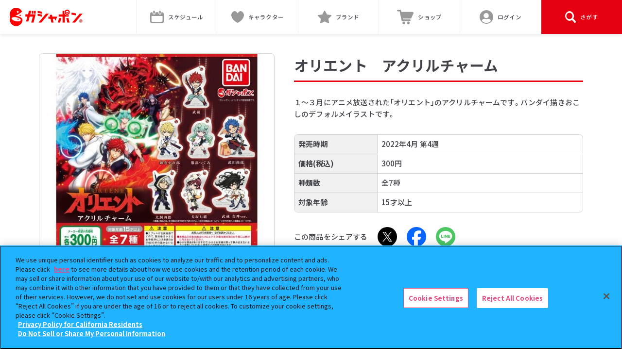

--- FILE ---
content_type: text/html; charset=UTF-8
request_url: https://gashapon.jp/products/detail.php?jan_code=4549660758617000
body_size: 157314
content:

<!DOCTYPE html>
<html lang="ja">
<head>
  <meta charset="utf-8">
  <title>オリエント　アクリルチャーム｜ガシャポンオフィシャルサイト</title>
  <meta name="Description" content="１～３月にアニメ放送された「オリエント」のアクリルチャームです。バンダイ描きおこしのデフォルメイラストです。">
  <meta name="viewport" content="width=device-width, initial-scale=1.0">
  <meta name="twitter:card" content="summary_large_image">
  <meta name="twitter:title" content="オリエント　アクリルチャーム">
  <meta name="twitter:description" content="１～３月にアニメ放送された「オリエント」のアクリルチャームです。バンダイ描きおこしのデフォルメイラストです。">
  <meta name="twitter:image" content="https://bandai-a.akamaihd.net/bc/img/model/xl/1000172917_1.jpg">
  <meta name="twitter:url" content="https://gashapon.jp/products/detail.php?jan_code=4549660758617000">
  <meta property="og:title" content="オリエント　アクリルチャーム">
  <meta property="og:type" content="product">
  <meta property="og:image" content="https://bandai-a.akamaihd.net/bc/img/model/xl/1000172917_1.jpg">
  <meta property="og:url" content="https://gashapon.jp/products/detail.php?jan_code=4549660758617000">
  <meta property="og:site_name" content="ガシャポンオフィシャルサイト">
  <meta property="og:description" content="１～３月にアニメ放送された「オリエント」のアクリルチャームです。バンダイ描きおこしのデフォルメイラストです。">

  <link rel="apple-touch-icon" href="https://gashapon.jp/webclip2509.png">
  <link href="https://gashapon.jp/favicon220318.ico" rel="shortcut icon">

  <!-- ↓ Content-Security-Policy_202511 -->
<meta http-equiv="Content-Security-Policy" content="script-src 'self' 'unsafe-eval' 'unsafe-inline' blob: https://sf16-website-login.neutral.ttwstatic.com https://www.tiktok.com https://platform.twitter.com https://www.googletagmanager.com https://cdn-apac.onetrust.com https://geolocation.onetrust.com https://www.google-analytics.com https://www.googleadservices.com https://ssl.google-analytics.com https://analytics.twitter.com https://gashapon.jp https://www.gashapon.jp/ https://cdnjs.cloudflare.com https://cs.nakanohito.jp https://unpkg.com https://maps.googleapis.com https://connect.facebook.net https://googleads.g.doubleclick.net https://cdn.treasuredata.com https://code.createjs.com https://in.treasuredata.com https://apiservice.xlisting.jp https://www.youtube.com https://bandai.ownly.jp https://cdn.jsdelivr.net https://static.ads-twitter.com https://sdk.hellouniweb.com https://analytics.tiktok.com https://autoline.link; style-src 'self' 'unsafe-inline' https://sf16-website-login.neutral.ttwstatic.com https://www.gashapon.jp https://gashapon.jp https://fonts.googleapis.com https://cdnjs.cloudflare.com https://cdn.jsdelivr.net https://unpkg.com https://autoline.link; ">

  <meta name="facebook-domain-verification" content="odfbp38m7ydcv3qkl3qp0eqb5t8as2" />
<!-- gashapon.jp に対する OneTrust Cookie 同意通知の始点 -->
<script type="text/javascript" src="https://cdn-apac.onetrust.com/consent/27df3e8a-caa0-472a-a356-d326c3df2035/OtAutoBlock.js" ></script>
<script src="https://cdn-apac.onetrust.com/scripttemplates/otSDKStub.js"  type="text/javascript" charset="UTF-8" data-domain-script="27df3e8a-caa0-472a-a356-d326c3df2035" ></script>
<script type="text/javascript">
function OptanonWrapper() { }
</script>
<!-- gashapon.jp に対する OneTrust Cookie 同意通知の終点 -->
<!-- Google Tag Manager -->
<script>(function(w,d,s,l,i){w[l]=w[l]||[];w[l].push({'gtm.start':
new Date().getTime(),event:'gtm.js'});var f=d.getElementsByTagName(s)[0],
j=d.createElement(s),dl=l!='dataLayer'?'&l='+l:'';j.async=true;j.src=
'https://www.googletagmanager.com/gtm.js?id='+i+dl;f.parentNode.insertBefore(j,f);
})(window,document,'script','dataLayer','GTM-NLB2Z9J');</script>
<!-- End Google Tag Manager -->
  <link rel="stylesheet" href="https://cdn.jsdelivr.net/npm/yakuhanjp@3.4.1/dist/css/yakuhanjp-noto.min.css">
  <link rel="stylesheet" href="https://gashapon.jp/css/swiper-bundle.min.css"/>
  <link rel="stylesheet" href="https://gashapon.jp/js/fancybox/3_5/jquery.fancybox.min.css">
  <link rel="stylesheet" href="https://gashapon.jp/css/layout_renewal.css?d=1764829060">
  <link rel="stylesheet" href="https://gashapon.jp/css/products_renewal.css?d=1764742702">
  <script src="https://gashapon.jp/js/jquery/3/jquery.js"></script>
  <script src="https://gashapon.jp/js/jquery.easing.min.js"></script>
  <script src="https://gashapon.jp/js/swiper-bundle.min.js"></script>
  <script src="https://gashapon.jp/js/fancybox/3_5/jquery.fancybox.min.js"></script>
  <script src="https://gashapon.jp/js/common_renewal.js?d=1736816546"></script>
  <script src="https://gashapon.jp/js/products_renewal.js?d=1752802962"></script>
  <script src="https://gashapon.jp/js/detail_renewal.js?d=1681823048"></script>
<script src="https://maps.googleapis.com/maps/api/js?key=AIzaSyDO3MLQPyDUwou5NMP5cTzmd9-LRwEXG3A"></script>
<script>
	$(document).ready(function(){
		$('#NotAccessLocation').show();
	});
	function mapLoad() {
		if ( navigator.geolocation ) { // 現在位置を取得できる場合の処理
			// 現在位置を取得する
			navigator.geolocation.getCurrentPosition( success, error, option);
			// 現在位置取得失敗
			function error(error){
				$('#NotAccessLocation').show();
				var errorMessage = {
					0: "原因不明のエラーが発生しました。",
					1: "位置情報が許可されませんでした。",
					2: "位置情報が取得できませんでした。",
					3: "タイムアウトしました。",
				};
				// error
				alert( errorMessage[error.code]);
			}
			// オプション
			var option = {
				"enableHighAccuracy": false,
				"timeout": 100 ,
				"maximumAge": 100 ,
			};
			// 現在位置取得成功
			function success(position){
				$('#NotAccessLocation').hide();
				var lat = position.coords.latitude;
				var lng = position.coords.longitude;
				if (lat != null && lng != null) {
					$.ajax({
						type: 'POST',
						url : 'https://gashapon.jp/' + 'common/get_nearest_posshop_latlng.php',
						data:{
							'jancode' : 4549660758617000,
							'lat' : lat,
							'lng' : lng
						},
						dataType: 'json', //必須。json形式で返すように設定
					}).done(function(response){
						var return_lat = response.latitude;
						var return_lng = response.longitude;
						var return_shop_title = response.shop_title;
						var return_shop_code = response.shop_code;
						var return_shop_address = response.shop_address;
						if (return_lat != null && return_lng != null && return_shop_title != null && return_shop_code != null && return_shop_address != null) {
							var centertext = return_lat + ',' + return_lng;
							//$("#latlng").html("【現在位置座標】 緯度（lat）：" + lat + '　' + "経度（lng）：" + lng);
							$("#NearestShopTitleArea").html('<a href="../shop/shop.php?shop_code=' + return_shop_code + '" class="">' + return_shop_title + '</a>');
							$("#NearestShopGmapArea").html('<iframe width="'+600+'" height="'+300+'" src="' + 'https://www.google.com/maps/embed/v1/place' + '?key=' + 'AIzaSyDO3MLQPyDUwou5NMP5cTzmd9-LRwEXG3A' + '&q=' + centertext + '&center='+centertext+'&zoom='+17+'" allowfullscreen></iframe>');
							$("#NearestShopToLinkArea").html('<a href="http://maps.google.co.jp/maps?q=' + encodeURI(return_shop_address) + '" target="_blank" rel="noopener" class="pg-shopNear__btnDetail c-btn --icon">地図を詳しく見る<i class="pg-shopNear__icon --target c-btn__icon --right"><svg class="c-ico__svg" viewBox="0 0 23.5 24.5" xmlns="http://www.w3.org/2000/svg"><defs><style>.ico-target--01 {fill: #fff;}.ico-target--01, .ico-target--02 {fill-rule: evenodd;}.ico-target--02 {fill: none;stroke: #fff;stroke-linejoin: round;stroke-width: 3px;}</style></defs><path data-name="ico_target" class="ico-target--01" d="M20.121,7.121L8.636,18.607,5.808,15.778,17.293,4.293,13,0H25V12Z" transform="translate(-1.5)"/><path data-name="ico_target" class="ico-target--02" d="M22,17v6H3V3H9" transform="translate(-1.5)"/></svg></i></a>');
							$("#NearestShopGmapArea").addClass('is-active');
							$('.js-shopNearAnnotation').addClass('is-comp')
						}
					}).fail(function(xhr, status, error) {
						console.log('AJAX ERROR');
						console.log(xhr.responseText);
					});
				}
			}
		} else { // 現在位置を取得できない場合の処理
			$('#NotAccessLocation').show();
			// error
			alert("ご利用の端末では位置情報の取得ができません。");
		}
	}
</script>
</head>
<body id="product">
<!-- Google Tag Manager (noscript) -->
<noscript><iframe src="https://www.googletagmanager.com/ns.html?id=GTM-NLB2Z9J"
height="0" width="0" style="display:none;visibility:hidden"></iframe></noscript>
<!-- End Google Tag Manager (noscript) --><div id="fb-root"></div>
<script async defer crossorigin="anonymous" src="https://connect.facebook.net/ja_JP/sdk.js#xfbml=1&version=v11.0" nonce="EWB1vPCo"></script>
  <div class="l-wrap">



    <header class="l-header js-toggle__wrap">
      <div class="p-header__inner">
                <p class="p-header__logo"><a href="https://gashapon.jp/"><svg xmlns="http://www.w3.org/2000/svg" version="1.1" viewBox="0 0 509 126" role="img" aria-label="ガシャポン"><polygon points="294.89 47.67 279.54 47.67 282.11 60.59 269.62 60.59 269.62 75.6 285.31 75.6 290.92 101.21 306.27 101.21 300.67 75.6 314.47 75.6 317.43 90 332.59 60.59 297.46 60.59 294.89 47.67" fill="red"/><polygon points="254.01 39.46 200.92 101.21 221.03 101.21 273.67 39.46 254.01 39.46" fill="red"/><polygon points="461.8 38.3 431.59 32.99 431.59 46.64 461.8 51.95 461.8 38.3" fill="red"/><polygon points="489.23 39.46 436.15 101.21 456.26 101.21 508.89 39.46 489.23 39.46" fill="red"/><path d="M499.44,96.21l-2.45-4.52h-1.66v4.52h-2.39v-11.94h4.16c2.5,0,4.49.87,4.49,3.61,0,1.79-.9,2.9-2.28,3.44l2.79,4.89h-2.66,0ZM495.33,89.8h1.55c1.53,0,2.37-.64,2.37-1.92s-.84-1.73-2.37-1.73h-1.55v3.65Z" fill="red"/><path d="M496.9,82.19c-2.33,0-4.43.94-5.96,2.47s-2.47,3.63-2.47,5.96.94,4.43,2.47,5.96,3.63,2.47,5.96,2.47,4.43-.94,5.96-2.47,2.47-3.63,2.47-5.96-.94-4.43-2.47-5.96-3.63-2.47-5.96-2.47Z" fill="none"/><path d="M502.85,84.66c-1.53-1.53-3.63-2.47-5.96-2.47s-4.43.94-5.96,2.47-2.47,3.63-2.47,5.96.94,4.43,2.47,5.96,3.63,2.47,5.96,2.47,4.43-.94,5.96-2.47,2.47-3.63,2.47-5.96-.94-4.43-2.47-5.96Z" fill="none"/><path d="M496.9,79.97c-5.88,0-10.65,4.77-10.65,10.65s4.77,10.65,10.65,10.65,10.65-4.77,10.65-10.65-4.77-10.65-10.65-10.65ZM502.85,96.57c-1.53,1.53-3.63,2.47-5.96,2.47s-4.43-.94-5.96-2.47-2.47-3.63-2.47-5.96.94-4.43,2.47-5.96,3.63-2.47,5.96-2.47,4.43.94,5.96,2.47,2.47,3.63,2.47,5.96-.94,4.43-2.47,5.96Z" fill="red"/><path d="M386.36,45.7c-3.82-3.82-6.19-9.12-6.19-14.95,0-3.48.86-6.77,2.36-9.67h-13.17v24.55h-27.32v15.01h27.32v40.68h15.34v-40.68h27.05v-11.53c-3.08,1.76-6.65,2.78-10.45,2.78-5.83,0-11.13-2.37-14.95-6.19h.01Z" fill="red"/><polygon points="336.88 101.21 352.41 101.21 359.74 70.33 344.2 70.33 336.88 101.21" fill="red"/><polygon points="394.68 70.33 402 101.21 417.54 101.21 410.21 70.33 394.68 70.33" fill="red"/><path d="M397,30.75h-3c0,4.02,3.27,7.3,7.3,7.3s7.3-3.27,7.3-7.3h-11.6,0Z" fill="red"/><path d="M401.3,12.61c-10.02,0-18.14,8.12-18.14,18.14s8.12,18.14,18.14,18.14,18.14-8.12,18.14-18.14-8.12-18.14-18.14-18.14ZM401.3,40.82c-5.56,0-10.07-4.52-10.07-10.08s4.52-10.08,10.07-10.08,10.08,4.52,10.08,10.08-4.52,10.08-10.08,10.08Z" fill="red"/><polygon points="225.1 26.88 195.26 21.57 195.26 35.22 225.1 40.53 225.1 26.88" fill="red"/><polygon points="225.1 46.53 195.26 41.22 195.26 54.88 225.1 60.19 225.1 46.53" fill="red"/><polygon points="149.97 20.99 134.44 20.99 127.74 45.13 109.04 45.13 109.04 60.14 123.38 60.14 114.24 93.66 129.78 93.66 139.19 60.14 161.61 60.14 150.17 101.31 166.04 101.31 181.08 45.13 143.18 45.13 149.97 20.99" fill="red"/><rect x="169.89" y="20.99" width="11.59" height="19.2" fill="red"/><rect x="153.95" y="20.99" width="11.59" height="19.2" fill="red"/><path d="M49.78,56.36c-3.93-.81-7.53-1.37-10.85-1.74,2.8-1.12,5.72-2.36,8.83-3.78,27.9-12.78,37.96-24.69,37.96-24.69C75.42,3.66,48.83-6.22,26.34,4.08,3.85,14.38-6.03,40.96,4.27,63.45l.05.11c-2.66,3.55-3.19,6.96-3.39,7.94-5,24.31,10.62,47.91,34.85,52.9,24.23,4.99,47.9-10.54,52.9-34.85.56-2.74,6.35-23.89-38.9-33.2h0ZM46.51,28.44c3.21-.65,8.84-6.29,9.49-9.49.02-.07.11-.07.12,0,.65,3.21,6.29,8.84,9.49,9.49.07.02.07.11,0,.12-3.21.65-8.84,6.29-9.49,9.5-.02.07-.11.07-.12,0-.65-3.21-6.29-8.84-9.49-9.5-.07-.02-.07-.11,0-.12ZM77.48,85.27c-1.49,7.26-17.16,10.18-34.99,6.51-17.83-3.67-31.07-12.53-29.58-19.79s17.16-10.18,34.99-6.51c17.83,3.67,31.07,12.53,29.58,19.79Z" fill="red"/><path d="M72.98,44.73c-.49,2.4-4.7,6.61-7.09,7.09-.06.01-.06.08,0,.09,2.4.49,6.61,4.7,7.09,7.09.01.06.08.06.09,0,.49-2.4,4.7-6.61,7.09-7.09.06-.01.06-.08,0-.09-2.4-.49-6.61-4.7-7.09-7.09-.01-.06-.08-.06-.09,0Z" fill="red"/><path d="M58.39,71.81c-.44,2.18-4.28,6.02-6.47,6.47-.05.01-.05.07,0,.08,2.18.44,6.03,4.28,6.47,6.47,0,.05.07.05.08,0,.44-2.18,4.28-6.03,6.47-6.47.05-.01.05-.07,0-.08-2.18-.44-6.03-4.28-6.47-6.47,0-.05-.07-.05-.08,0Z" fill="red"/></svg></a></p>
        
        
                <div class="p-header__gnavs">

          <a class="p-header__gnav" href="https://gashapon.jp/schedule/">
            <i class="p-header__gnav--ico --schedule"><svg version="1.1" class="c-ico__svg" xmlns="http://www.w3.org/2000/svg" xmlns:xlink="http://www.w3.org/1999/xlink" x="0px"	 y="0px" viewBox="0 0 64 58" style="enable-background:new 0 0 64 58;" xml:space="preserve"><path d="M56,7h-3v3.6c0,3.9-3.1,7-7,7h0c-3.9,0-7-3.1-7-7V7H25v3.6c0,3.9-3.1,7-7,7c-3.9,0-7-3.1-7-7V7H8c-4.4,0-8,3.6-8,8v35 c0,4.4,3.6,8,8,8h48c4.4,0,8-3.6,8-8V15C64,10.6,60.4,7,56,7z M58,46.5c0,2.8-2.3,5-5,5H11c-2.8,0-5-2.3-5-5v-22h52V46.5z"/><path d="M18,14c-2.2,0-4-1.8-4-4V4c0-2.2,1.8-4,4-4s4,1.8,4,4v6C22,12.2,20.2,14,18,14z"/><path d="M46,14c-2.2,0-4-1.8-4-4V4c0-2.2,1.8-4,4-4s4,1.8,4,4v6C50,12.2,48.2,14,46,14z"/></svg></i>
            <span class="p-header__icoName">スケジュール</span>
          </a>
          <a class="p-header__gnav --chara" href="https://gashapon.jp/item/#character">
            <i class="p-header__gnav--ico --chara"><svg class="c-ico__svg" viewBox="0 0 22.188 21" xmlns="http://www.w3.org/2000/svg"><defs><style>.ico-character {fill: #d0d0d0;fill-rule: evenodd;}</style></defs><path class="ico-character" d="M732,51c-7.954-3.554-11.655-10.289-11-15,0.364-2.618,2.885-6.136,6-6,2.247,0.1,4.043,2.041,5,4,0.957-1.959,2.752-3.9,5-4,3.115-.136,5.636,3.382,6,6C743.654,40.711,739.954,47.446,732,51Z" transform="translate(-720.906 -30)"/></svg></i>
            <span class="p-header__icoName">キャラクター</span>
          </a>
          <a class="p-header__gnav --brand" href="https://gashapon.jp/item/#brand">
            <i class="p-header__gnav--ico --brand"><svg class="c-ico__svg" viewBox="0 0 22.281 21.25" xmlns="http://www.w3.org/2000/svg"><defs><style>.ico-bland {fill: #d0d0d0;fill-rule: evenodd;}</style></defs><path class="ico-bland" d="M962.1,30.4a1,1,0,0,1,1.791,0l2.912,5.855,6.477,0.953a1,1,0,0,1,.553,1.7l-4.676,4.567,1.093,6.44a1,1,0,0,1-1.449,1.054L963,47.947l-5.806,3.029a1,1,0,0,1-1.448-1.054l1.093-6.44-4.677-4.567a1,1,0,0,1,.553-1.7l6.477-.953Z" transform="translate(-951.844 -29.844)"/></svg></i>
            <span class="p-header__icoName">ブランド</span>
          </a>
          <a class="p-header__gnav" href="https://parks2.bandainamco-am.co.jp/gashapon.html" target="_blank" rel="noopener">
            <i class="p-header__gnav--ico --shop"><svg version="1.1" class="c-ico__svg" xmlns="http://www.w3.org/2000/svg" xmlns:xlink="http://www.w3.org/1999/xlink" x="0px" y="0px" viewBox="0 0 64 55" style="enable-background:new 0 0 64 55;" xml:space="preserve"><circle cx="26" cy="50" r="5"/><circle cx="44" cy="50" r="5"/><path d="M58.5,8.1H16.7c-0.6-2.6-0.9-4.3-1-5c-0.6-2.2-1.3-3.1-3-3.1H3C1.3,0,0,1.4,0,3.1s1.3,3.1,3,3.1h7.2l7.5,34.4 c0.3,1.5,1.7,2.5,3.2,2.4c0.1,0,0.2,0,0.2,0h28.5c1.7,0,3-1.4,3-3.1v0c0-1.7-1.3-3.1-3-3.1H23.1l-0.7-3.4c0,0,0,0,0,0h29.2 c2.9,0,3.7-1.2,5.3-4.6c2.8-7.4,6.8-14.1,6.8-14.1C65.1,10.9,61.4,8.1,58.5,8.1z"/></svg>
</i>
            <span class="p-header__icoName">ショップ</span>
          </a>
            
                    <a class="p-header__gnav js-login" href="javascript:;">
                      <i class="p-header__gnav--ico"><svg class="c-ico__svg" viewBox="0 0 32 32" xmlns="http://www.w3.org/2000/svg"><defs><style>.ico-member--01 {fill: #7d7d7d;}.ico-member--02 {fill: #fff;fill-rule: evenodd;}.ico-member--03 {fill: none;stroke: #7d7d7d;stroke-width: 2px;}</style></defs><circle data-name="ico_member" class="ico-member--01" cx="16" cy="16" r="15"/><path data-name="ico_member" class="ico-member--02" d="M1176.74,32.784a6.059,6.059,0,1,0-6.29-6.055A6.172,6.172,0,0,0,1176.74,32.784Zm4.4,1.514h-0.82a8.846,8.846,0,0,1-7.16,0h-0.82a6.48,6.48,0,0,0-6.6,6.357v1.968a2.313,2.313,0,0,0,2.36,2.271h17.29a2.319,2.319,0,0,0,2.36-2.271V40.655A6.489,6.489,0,0,0,1181.14,34.3Z" transform="translate(-1161 -14)"/><circle data-name="ico_member" class="ico-member--03" cx="16" cy="16" r="15"/></svg></i>
            <span class="p-header__icoName">
              ログイン            </span>
          </a>

          <div class="p-header__gnav js-menu">
            <div class="p-header__searchMenu" data-type="open">
              <i class="p-header__gnav--ico --search"><svg  class="c-ico__svg" viewBox="0 0 20 21.031" xmlns="http://www.w3.org/2000/svg"><defs><style>.ico-search {fill: #828282;fill-rule: evenodd;}</style></defs><path class="ico-search" d="M1283.56,49.042l-4.34-4.576-0.08-.062a8.93,8.93,0,0,0-2.35-11.991,8,8,0,0,0-11.41,2.472,8.94,8.94,0,0,0,2.35,11.99,7.909,7.909,0,0,0,9.06,0l0.06,0.085,4.35,4.564a1.612,1.612,0,0,0,2.36-.094A1.809,1.809,0,0,0,1283.56,49.042Zm-11.29-3.734a5.667,5.667,0,1,1,5.37-5.67v0.011h0a5.523,5.523,0,0,1-5.36,5.659h-0.01Z" transform="translate(-1264.03 -30.969)"/></svg></i>
              <p class="p-header__icoName">さがす</p>
            </div>
            <div class="p-header__searchMenu" data-type="close">
              <i class="p-header__searchClose--ico"></i>
              <p class="p-header__icoName">閉じる</p>
            </div>
          </div>
                  </div>
      </div>

      <div class="p-header__memberContents js-login__content">
        <div class="p-header__memberContent c-inner">
          <a class="p-header__memberContentBtn c-btn__round --gry" href="https://www.bandainamcoid.com/v2/oauth2/auth?client_id=gashaponstastion&redirect_uri=https%3A%2F%2Fgashapon.jp%2Fmember%2Fmenus%2Fentryok&scope=JpGroupAll&signup=on">新規会員登録</a>
          <a class="p-header__memberContentBtn c-btn__round" href="https://www.bandainamcoid.com/v2/oauth2/auth?client_id=gashaponstastion&scope=JpGroupAll&redirect_uri=https%3A%2F%2Fgashapon.jp%2Fmember%2Fmenus%2Floginok">会員ログイン</a>
        </div>
      </div>

      <div class="p-header__toggles js-menu__content">
        <div class="c-inner">
          <form class="c-search js-reset__wrap" action="https://gashapon.jp/products/result.php" method="get" name="items_search">
            <input name="free" type="text" placeholder="キーワードを入力してください" id="searchTxt" class="p-header__searchInput c-serach__input js-reset__content" data-col="1">
            <i class="c-serach__icon --search"><svg  class="c-ico__svg" viewBox="0 0 20 21.031" xmlns="http://www.w3.org/2000/svg"><defs><style>.ico-search {fill: #828282;fill-rule: evenodd;}</style></defs><path class="ico-search" d="M1283.56,49.042l-4.34-4.576-0.08-.062a8.93,8.93,0,0,0-2.35-11.991,8,8,0,0,0-11.41,2.472,8.94,8.94,0,0,0,2.35,11.99,7.909,7.909,0,0,0,9.06,0l0.06,0.085,4.35,4.564a1.612,1.612,0,0,0,2.36-.094A1.809,1.809,0,0,0,1283.56,49.042Zm-11.29-3.734a5.667,5.667,0,1,1,5.37-5.67v0.011h0a5.523,5.523,0,0,1-5.36,5.659h-0.01Z" transform="translate(-1264.03 -30.969)"/></svg></i>
            <div class="c-serach__btnWrap">
              <i class="c-serach__icon --close js-reset"><svg version="1.1" class="c-ico__svg" xmlns="http://www.w3.org/2000/svg" xmlns:xlink="http://www.w3.org/1999/xlink" x="0px" y="0px" viewBox="0 0 20 20" style="enable-background:new 0 0 20 20;" xml:space="preserve"><path d="M12.1,10l4.9-4.9c0.6-0.6,0.6-1.5,0-2.1c-0.6-0.6-1.5-0.6-2.1,0L10,7.9L5.1,2.9c-0.6-0.6-1.5-0.6-2.1,0 c-0.6,0.6-0.6,1.5,0,2.1L7.9,10l-4.9,4.9c-0.6,0.6-0.6,1.5,0,2.1c0.6,0.6,1.5,0.6,2.1,0l4.9-4.9l4.9,4.9c0.6,0.6,1.5,0.6,2.1,0 c0.6-0.6,0.6-1.5,0-2.1L12.1,10z"/></svg>
</i>
                          </div>
          </form>
        </div>

        <div class="p-header__wordWrap">
          <ul class="p-header__words">
<li class="p-header__word"><a href="https://gashapon.jp/products/result.php?free=たまごっち" class="p-header__wordLink">たまごっち</a></li><li class="p-header__word"><a href="https://gashapon.jp/products/result.php?free=めじるしアクセサリー" class="p-header__wordLink">めじるしアクセサリー</a></li><li class="p-header__word"><a href="https://gashapon.jp/products/result.php?free=サンリオ" class="p-header__wordLink">サンリオ</a></li><li class="p-header__word"><a href="https://gashapon.jp/products/result.php?free=ズートピア" class="p-header__wordLink">ズートピア</a></li><li class="p-header__word"><a href="https://gashapon.jp/products/result.php?free=ハンターハンター" class="p-header__wordLink">ハンターハンター</a></li><li class="p-header__word"><a href="https://gashapon.jp/products/result.php?free=ちいかわ" class="p-header__wordLink">ちいかわ</a></li><li class="p-header__word"><a href="https://gashapon.jp/products/result.php?free=アイカツ" class="p-header__wordLink">アイカツ</a></li><li class="p-header__word"><a href="https://gashapon.jp/products/result.php?free=クレヨンしんちゃん" class="p-header__wordLink">クレヨンしんちゃん</a></li><li class="p-header__word"><a href="https://gashapon.jp/products/result.php?free=プリキュア" class="p-header__wordLink">プリキュア</a></li><li class="p-header__word"><a href="https://gashapon.jp/products/result.php?free=めじるし" class="p-header__wordLink">めじるし</a></li>          </ul>
        </div>

        <div class="p-gnav__contents">
          <div class="p-gnav__contentHeading">
            <p class="p-gnav__contentHeading--txt">ガシャポンどこ？</p>
          </div>
          <div class="p-gnav__content js-item__content">
            <div class="p-gnav__contentWrap--bnr" data-type="gashapondoko">
              <a href="https://gashapon.jp/shop/gplus.php" class="p-gnav__bnr"><img src="https://gashapon.jp/images/common/bnr_gashapondoko.png" alt="「あの商品はどこで売ってる？」「あのお店でなにを売ってる？」ガシャポンどこ？でしらべる"></a>
            </div>
          </div>

          <hr class="p-gnav__line--interval">
          
          <div class="p-gnav__contentHeading --character">
            <p class="p-gnav__contentHeading--txt">キャラクター<br class="is-sponly">特設サイト一覧</p>
            <a href="https://gashapon.jp/item/#character" class="p-gnav__viewAll">全て見る</a>
          </div>

          <div class="p-gnav__content js-item__content" data-item="character">
            <div class="p-gnav__contentWrap">
              <ul class="p-gnav__contentLists --character">
<li class="p-gnav__contentList"><a class="p-gnav__contentLink c-card__link" href="https://gashapon.jp/access.php?type=1&id=34" target="_blank" rel="noopener"><p class="c-card__thumb --standard"><img loading="lazy" src="https://gashapon.jp/images/item/logo_sanrio.png" alt="サンリオキャラクターズ"></p></a></li><li class="p-gnav__contentList"><a class="p-gnav__contentLink c-card__link" href="https://gashapon.jp/access.php?type=1&id=12" target="_blank" rel="noopener"><p class="c-card__thumb --standard"><img loading="lazy" src="https://gashapon.jp/images/item/logo_disney.png" alt="ディズニー&nbsp; ガシャポン商品 公式サイト"></p></a></li><li class="p-gnav__contentList"><a class="p-gnav__contentLink c-card__link" href="https://gashapon.jp/access.php?type=1&id=5" target="_blank" rel="noopener"><p class="c-card__thumb --standard"><img loading="lazy" src="https://gashapon.jp/images/item/logo_precure_tantei.png" alt="プリキュア"></p></a></li><li class="p-gnav__contentList"><a class="p-gnav__contentLink c-card__link" href="https://gashapon.jp/access.php?type=1&id=18" target="_blank" rel="noopener"><p class="c-card__thumb --standard"><img loading="lazy" src="https://gashapon.jp/images/item/logo_rider_zeztz.png" alt="仮面ライダー"></p></a></li><li class="p-gnav__contentList"><a class="p-gnav__contentLink c-card__link" href="https://gashapon.jp/access.php?type=1&id=16" target="_blank" rel="noopener"><p class="c-card__thumb --standard"><img loading="lazy" src="https://gashapon.jp/images/item/logo_kimetsu.png" alt="鬼滅の刃"></p></a></li><li class="p-gnav__contentList"><a class="p-gnav__contentLink c-card__link" href="https://gashapon.jp/access.php?type=1&id=32" target="_blank" rel="noopener"><p class="c-card__thumb --standard"><img loading="lazy" src="https://gashapon.jp/images/item/logo_capsuleguardian.png" alt="カプセルガーディアン"></p></a></li><li class="p-gnav__contentList"><a class="p-gnav__contentLink c-card__link" href="https://gashapon.jp/access.php?type=1&id=30" target="_blank" rel="noopener"><p class="c-card__thumb --standard"><img loading="lazy" src="https://gashapon.jp/images/item/logo_twice.png" alt="TWICE LOVELYS"></p></a></li><li class="p-gnav__contentList"><a class="p-gnav__contentLink c-card__link" href="https://gashapon.jp/access.php?type=1&id=29" target="_blank" rel="noopener"><p class="c-card__thumb --standard"><img loading="lazy" src="https://gashapon.jp/images/item/logo_pokemon.png" alt="ポケットモンスター"></p></a></li><li class="p-gnav__contentList"><a class="p-gnav__contentLink c-card__link" href="https://gashapon.jp/access.php?type=1&id=4" target="_blank" rel="noopener"><p class="c-card__thumb --standard"><img loading="lazy" src="https://gashapon.jp/images/item/logo_heroaca.png" alt="僕のヒーローアカデミア"></p></a></li><li class="p-gnav__contentList"><a class="p-gnav__contentLink c-card__link" href="https://gashapon.jp/access.php?type=1&id=7" target="_blank" rel="noopener"><p class="c-card__thumb --standard"><img loading="lazy" src="https://gashapon.jp/images/item/logo_dragonball.png" alt="ドラゴンボール"></p></a></li>              </ul>
              <a class="p-gnav__contentBtn" href="https://gashapon.jp/item/#character">
                全て見る
              </a>
            </div>
          </div>

          <hr class="p-gnav__line--interval">

          <div class="p-gnav__contentHeading --brand">
            <p class="p-gnav__contentHeading--txt">ブランド／シリーズ<br class="is-sponly">特設サイト一覧</p>
            <a href="https://gashapon.jp/item/#brand" class="p-gnav__viewAll">全て見る</a>
          </div>
          <div class="p-gnav__content js-item__content" data-item="brand">
            <div class="p-gnav__contentWrap">
              <ul class="p-gnav__contentLists --brand">
<li class="p-gnav__contentList"><a class="p-gnav__contentLink c-card__link" href="https://gashapon.jp/access.php?type=2&id=21" target="_blank" rel="noopener"><p class="c-card__thumb --standard"><img loading="lazy" src="https://gashapon.jp/images/item/logo_partners.png" alt="ガシャポンパートナーズ"></p></a></li><li class="p-gnav__contentList"><a class="p-gnav__contentLink c-card__link" href="https://gashapon.jp/access.php?type=2&id=22" target="_blank" rel="noopener"><p class="c-card__thumb --standard"><img loading="lazy" src="https://gashapon.jp/images/item/logo_machiboke.png" alt="まちぼうけ"></p></a></li><li class="p-gnav__contentList"><a class="p-gnav__contentLink c-card__link" href="https://gashapon.jp/access.php?type=2&id=17" target="_blank" rel="noopener"><p class="c-card__thumb --standard"><img loading="lazy" src="https://gashapon.jp/images/item/logo_ikimono.png" alt="いきもの大図鑑"></p></a></li><li class="p-gnav__contentList"><a class="p-gnav__contentLink c-card__link" href="https://gashapon.jp/access.php?type=2&id=4" target="_blank" rel="noopener"><p class="c-card__thumb --standard"><img loading="lazy" src="https://gashapon.jp/images/item/logo_premiumgashapon.png" alt="プレミアムガシャポン"></p></a></li><li class="p-gnav__contentList"><a class="p-gnav__contentLink c-card__link" href="https://gashapon.jp/access.php?type=2&id=13" target="_blank" rel="noopener"><p class="c-card__thumb --standard"><img loading="lazy" src="https://gashapon.jp/images/item/logo_capchara.png" alt="カプキャラ"></p></a></li><li class="p-gnav__contentList"><a class="p-gnav__contentLink c-card__link" href="https://gashapon.jp/access.php?type=2&id=24" target="_blank" rel="noopener"><p class="c-card__thumb --standard"><img loading="lazy" src="https://gashapon.jp/images/item/logo_90mm.png" alt="90mmカプセル"></p></a></li><li class="p-gnav__contentList"><a class="p-gnav__contentLink c-card__link" href="https://gashapon.jp/access.php?type=2&id=10" target="_blank" rel="noopener"><p class="c-card__thumb --standard"><img loading="lazy" src="https://gashapon.jp/images/item/logo_ensemble.png" alt="機動戦士ガンダム モビルスーツアンサンブル"></p></a></li><li class="p-gnav__contentList"><a class="p-gnav__contentLink c-card__link" href="https://gashapon.jp/access.php?type=2&id=1" target="_blank" rel="noopener"><p class="c-card__thumb --standard"><img loading="lazy" src="https://gashapon.jp/images/item/logo_onepiece3_open.png" alt="ワンピの実"></p></a></li><li class="p-gnav__contentList"><a class="p-gnav__contentLink c-card__link" href="https://gashapon.jp/access.php?type=2&id=5" target="_blank" rel="noopener"><p class="c-card__thumb --standard"><img loading="lazy" src="https://gashapon.jp/images/item/logo_flat-gashapon.png" alt="フラットガシャポン"></p></a></li><li class="p-gnav__contentList"><a class="p-gnav__contentLink c-card__link" href="https://gashapon.jp/access.php?type=2&id=23" target="_blank" rel="noopener"><p class="c-card__thumb --standard"><img loading="lazy" src="https://gashapon.jp/images/item/logo_gashaponbox.png" alt="ガシャポンボックス"></p></a></li>              </ul>
              <a class="p-gnav__contentBtn" href="https://gashapon.jp/item/#brand">
                全て見る
              </a>
            </div>
          </div>

          
          <a class="p-gnav__closeBtn js-menu__close" href="javascript:;">
            <i class="p-gnav__closeIco"></i>閉じる
          </a>
        </div>
      </div>
    </header>
    <main class="l-main">
      <section class="pg-wrap c-inner" data-gashapondoko="1"  data-shop="1">

				
        <div class="pg-detail ">
										<h1 class="pg-heading">
												オリエント　アクリルチャーム					</h1>
				          <div class="pg-detail__images">
            <div class="pg-detail__picture js-swiper" data-swiper="main">
              <ul class="swiper-wrapper">
								<li class="swiper-slide"><img loading="lazy" src="https://bandai-a.akamaihd.net/bc/img/model/xl/1000172917_1.jpg" title="" alt=""></li>
				<li class="swiper-slide"><img loading="lazy" src="https://bandai-a.akamaihd.net/bc/img/model/xl/1000172917_2.jpg" title="武蔵" alt=""></li>
				<li class="swiper-slide"><img loading="lazy" src="https://bandai-a.akamaihd.net/bc/img/model/xl/1000172917_3.jpg" title="鐘巻小次郎" alt=""></li>
				<li class="swiper-slide"><img loading="lazy" src="https://bandai-a.akamaihd.net/bc/img/model/xl/1000172917_4.jpg" title="服部つぐみ" alt=""></li>
				<li class="swiper-slide"><img loading="lazy" src="https://bandai-a.akamaihd.net/bc/img/model/xl/1000172917_5.jpg" title="武田尚虎" alt=""></li>
				<li class="swiper-slide"><img loading="lazy" src="https://bandai-a.akamaihd.net/bc/img/model/xl/1000172917_6.jpg" title="犬飼四郎" alt=""></li>
				<li class="swiper-slide"><img loading="lazy" src="https://bandai-a.akamaihd.net/bc/img/model/xl/1000172917_7.jpg" title="犬坂七緒" alt=""></li>
				<li class="swiper-slide"><img loading="lazy" src="https://bandai-a.akamaihd.net/bc/img/model/xl/1000172917_8.jpg" title="武蔵 女神ver." alt=""></li>
              </ul>
            </div>
            <p class="pg-detail__name js-thumb__name"></p>
            <div class="pg-detail__carousel">
			  <div class="pg-detail__carousel--inner js-swiper" data-swiper="thumb">
                <ul class="pg-detail__thumbs swiper-wrapper">
										<li class="pg-detail__thumb swiper-slide"><img loading="lazy" src="https://bandai-a.akamaihd.net/bc/img/model/xl/1000172917_1.jpg" title="" alt=""></li>
						<li class="pg-detail__thumb swiper-slide"><img loading="lazy" src="https://bandai-a.akamaihd.net/bc/img/model/xl/1000172917_2.jpg" title="武蔵" alt=""></li>
						<li class="pg-detail__thumb swiper-slide"><img loading="lazy" src="https://bandai-a.akamaihd.net/bc/img/model/xl/1000172917_3.jpg" title="鐘巻小次郎" alt=""></li>
						<li class="pg-detail__thumb swiper-slide"><img loading="lazy" src="https://bandai-a.akamaihd.net/bc/img/model/xl/1000172917_4.jpg" title="服部つぐみ" alt=""></li>
						<li class="pg-detail__thumb swiper-slide"><img loading="lazy" src="https://bandai-a.akamaihd.net/bc/img/model/xl/1000172917_5.jpg" title="武田尚虎" alt=""></li>
						<li class="pg-detail__thumb swiper-slide"><img loading="lazy" src="https://bandai-a.akamaihd.net/bc/img/model/xl/1000172917_6.jpg" title="犬飼四郎" alt=""></li>
						<li class="pg-detail__thumb swiper-slide"><img loading="lazy" src="https://bandai-a.akamaihd.net/bc/img/model/xl/1000172917_7.jpg" title="犬坂七緒" alt=""></li>
						<li class="pg-detail__thumb swiper-slide"><img loading="lazy" src="https://bandai-a.akamaihd.net/bc/img/model/xl/1000172917_8.jpg" title="武蔵 女神ver." alt=""></li>
                </ul>
              </div>
              <div class="pg-slide__arrow" data-direction="prev"></div>
              <div class="pg-slide__arrow" data-direction="next"></div>
            </div>
          </div>
          <div class="pg-detail__data">
                                    <p class="pg-detail__description">１～３月にアニメ放送された「オリエント」のアクリルチャームです。バンダイ描きおこしのデフォルメイラストです。</p>
            <div class="pg-detailDefinition__wrap">
              <dl class="pg-detailDefinition">
                <dt class="pg-detailDefinition__title">発売時期</dt>
                <dd class="pg-detailDefinition__detail --releaseDate">
                                    2022年4月 第4週 <br />
                                  </dd>
              </dl>
              <dl class="pg-detailDefinition">
                <dt class="pg-detailDefinition__title">
                  価格(税込)                </dt>
                <dd class="pg-detailDefinition__detail">300円</dd>
              </dl>
              <dl class="pg-detailDefinition">
                <dt class="pg-detailDefinition__title">種類数</dt>
                <dd class="pg-detailDefinition__detail">全7種</dd>
              </dl>
              <dl class="pg-detailDefinition">
                <dt class="pg-detailDefinition__title">対象年齢</dt>
                <dd class="pg-detailDefinition__detail">
                  15才以上                </dd>
              </dl>
            </div>
            <div class="pg-detailSns">
              <p class="pg-detailSns__share">この商品をシェアする</p>
                            <ul class="pg-detailSns__lists">
                <li class="pg-detailSns__list --twitter">
                  <a href="https://twitter.com/intent/tweet?url=http%3A%2F%2Fgashapon.jp%2Fproducts%2Fdetail.php%3Fjan_code%3D4549660758617000&text=オリエント　アクリルチャーム #ガシャポン" target="_blank" rel="noopener">
                    <img loading="lazy" src="https://gashapon.jp/images/common/logo_x.svg" alt="X" width="40">
                  </a>
                </li>
                <li class="pg-detailSns__list --facebook">
                  <a href="https://www.facebook.com/share.php?u=http%3A%2F%2Fgashapon.jp%2Fproducts%2Fdetail.php%3Fjan_code%3D4549660758617000" target="_blank" rel="noopener">
                    <img loading="lazy" src="https://gashapon.jp/images/common/logo_facebook.svg" alt="Facebook" width="40">
                  </a>
                </li>
                <li class="pg-detailSns__list --line">
                  <a href="https://social-plugins.line.me/lineit/share?url=http%3A%2F%2Fgashapon.jp%2Fproducts%2Fdetail.php%3Fjan_code%3D4549660758617000" target="_blank" rel="noopener">
                    <img loading="lazy" src="https://gashapon.jp/images/common/logo_line.svg" alt="LINE" width="40">
                  </a>
                </li>
              </ul>
            </div>
            <div class="pg-detail__notice">
														<small class="pg-detail__annotation u-text__indent">※発売時期は地域や店舗によって異なる場合があります。</small>
							                            <small class="pg-detail__annotation --end u-text__indent">※販売が終了している場合があります。お問い合わせ頂いても対応致しかねますので予めご了承下さい。</small>
                            
              						            </div>          </div>        </div>        <div class="pg-detail__underNotice">

        </div>

				<section class="pg-content__shop">

        <section class="pg-shop__machine" id="shopArea">
          <h2 class="pg-subheading">この商品が売っているお店</h2>
          <div class="pg-shop__wrap">
                    <section class="pg-shop__near">
              <div class="pg-shopNear__wrap">
                <!-- 地図まわり表示 -->
                <link rel="stylesheet" href="https://gashapon.jp/shop/leaflet/leaflet.css?d=1681823477" />
<!-- Make sure you put this AFTER Leaflet's CSS -->
<script src="https://gashapon.jp/shop/leaflet/leaflet-src.js?d=1681823477"></script>
<script>
var map_view_flg = true;
var map_distance_flg = false;
var gps_flg = false;
// アイコンデータ
var center = new Array();
var gplus_shops = new Array();
// アイコン設定
var center_icon = L.icon({
	iconUrl: '../shop/leaflet/images/ico_map_blue.svg',
	iconSize: [25, 25],
	iconAnchor: [12.5, 25],
	popupAnchor: [0, -30]
});
var gplus_icon = L.icon({
	iconUrl: '../shop/leaflet/images/ico_map_gashapon.svg',
	iconSize: [30, 38],
	iconAnchor: [15, 38],
	popupAnchor: [0, -45]
});
// ベースレイヤーの表示オプション
var baseOptions = {
	minZoom: 6,
	maxZoom: 21,
	attribution: '&copy; <a href="http://www.openstreetmap.org/copyright">OpenStreetMap</a>',
};
var mapUrl = 'https://tile.openstreetmap.jp/{z}/{x}/{y}.png';
// ●1. Layerの生成
// mapstyle=std_pc（標準デザイン（デフォルト））
var standard = L.tileLayer(mapUrl, baseOptions);

// オプション
var options = {
	enableHighAccuracy: true,
	timeout: 5000,
	maximumAge: 0
};

var center_lat = '35.728856';
var center_lng = '139.720078';

// 現在位置取得失敗
function error(error){
	var errorMessage = {
		0: "原因不明のエラーが発生しました。",
		1: "位置情報が許可されませんでした。",
		2: "位置情報が取得できませんでした。",
		3: "タイムアウトしました。",
	};
	gps_flg = false;
	success(0);
}
// 現在位置取得成功
function success(position){
	if(position == 0){
		gps_flg = false;
	}else{
		center_lat = position.coords.latitude;
		center_lng = position.coords.longitude;
		gps_flg = true;
	}
	if (center_lat != null && center_lng != null) {
		$.ajax({
			type: 'POST',
			url : '../shop/leaflet/getShopProducts.php',
			data:{
				'pref' : '',
				'free' : '',
				'product_code' : '4549660758617',
				'gplus_type' : 'gplus',
				'center_lat' : center_lat,
				'center_lng' : center_lng,
				'map_distance_flg' : map_distance_flg,
			},
			dataType: 'json',
			cache: false,
		}).done(function(response){
			console.log(response);
			gplus_shops_response = response.gplus_data;
			if(gplus_shops_response.length == 0){
				$('.pg-shop__wrap').remove();
				$('.pg-shop__machine').append('<p class="pg-shop__machine--msgmaint">現在メンテナンス中です。</p>');
				if($('.pg-bnr__gashapondoko').length){
					$('.pg-bnr__gashapondoko').remove();
					$('.pg-wrap').attr('data-gashapondoko', 0);
					if(!$('.js-bnr-fixed').children()){
						$('.js-bnr-fixed').remove();
					}
				}
			}else{
				if($('.pg-bnr__gashapondoko').length){
					$('.pg-bnr__gashapondoko').show();
				}

				var first_gps_flg = true;
				gplus_shops_response.forEach(function(value){
					var marker = L.marker([value['latitude'], value['longitude']], {icon: gplus_icon});
					if(gps_flg == false && first_gps_flg == true){
						center_lat = value['latitude'];
						center_lng = value['longitude'];
						first_gps_flg = false;
					}
					if (!value['shop_code'] || value['shop_code'].length == 0) {
					    //nullもしくは空文字の処理
						marker.bindPopup(value['shop_title']+'<br>'+value['shop_address']+'<br>');
					}else{
						marker.bindPopup(value['shop_title']+'<br>'+value['shop_address']+'<br><a href="../shop/shop.php?shop_code='+value['shop_code']+'">売っている商品を見る</a><br>');
					}
					gplus_shops.push(marker);
				});
				if(map_view_flg == true){
					// 現在地
					var center_marker = L.marker([center_lat, center_lng], {icon: center_icon,zIndexOffset: 9999});
					var center_group = L.layerGroup(
						[center_marker]
					);
					// ガシャどこ？店舗
					var gplus = L.layerGroup(
						gplus_shops
					);
					var overlayLayerControls = {
						'ガシャどこ？店舗': gplus,
					};
					var standard = L.tileLayer(mapUrl, baseOptions);
					if(gps_flg) {
						$('#shop_map_area').addClass("is-getPosition");
						var ico_position = "https://gashapon.jp/images/common/ico_get_position.svg";
					} else {
						$('#shop_map_area').removeClass("is-getPosition");
						var ico_position = "https://gashapon.jp/images/common/ico_get_position_inactive.svg";
					}
					$('#shop_map_area').html('<div id="shop_map"></div><button id="current_position" class="getPosition_btn" onclick="getCurrentPosition();"><img loading="lazy" src="'+ico_position+'" alt="現在地取得"></button>');
					var map = L.map('shop_map', {
						center: L.latLng(center_lat, center_lng),
						zoom: 11,
						layers: [standard,gplus,center_group],
					});
				}
			}
		}).fail(function(xhr, status, error) {
			console.log('AJAX ERROR');
			console.log(xhr.responseText);
		});
	}
}
function getCurrentPosition(){
	if ( navigator.geolocation ) {
		navigator.geolocation.getCurrentPosition( success, error, options);
	}
}
success(0);
</script>
<div id="shop_map_area">
	<div id="shop_loading"><img src="../images/common/ico_loading.png" alt="loading..."></div>
</div>
                <p class="pg-shopNear__annotation js-shopNearAnnotation"><small>・近くのお店をさがすには位置情報の共有を許可してください。</small></p>
								<p class="pg-shopNear__annotation"><small>・通信機能を持つマシンが設置してあるお店のみを検索しています。すべてのお店を表示しているわけではありません。</small></p>
                <p class="pg-shopNear__annotation"><small>※掲載内容と実際の店舗の在庫状況は異なる場合があります。</small></p>
								<a class="pg-shopNear__btnLists c-btn --base" data-btn="shop" href="../shop/gplus_list.php?product_code=4549660758617">一覧で見る</a>
              </div>
            </section>                  </div>
        </section>				</section>



        <section class="pg-content--02">
          <h2 class="pg-subheading">おすすめガシャポン<sub class="pg-sub">&#0174;</sub></h2>
          <div class="pg-recommend__wrap">
            <ul class="pg-recommend__lists c-card__rows">
              <li class="pg-recommend__list c-card__row --products">
                <a class="c-card__link" href="../products/detail.php?jan_code=4582769876271000">
                <p class="c-card__thumb --squre">
                  <img loading="lazy" src="https://bandai-a.akamaihd.net/bc/img/model/b/1000243262_1.jpg" alt="" />
                </p>
                <p class="c-card__name">宇宙のなかま UFOライトマスコットチャーム</p>
				                <div class="c-card__bottom">
                  <i class="c-card__category --station">ガシャポン</i>
                  <p class="c-card__price"><span class="c-card__price--main">400</span><span class="c-card__price--sub">円</span></p>                </div>
				
              </a>
            </li>
              <li class="pg-recommend__list c-card__row --products">
                <a class="c-card__link" href="../products/detail.php?jan_code=4582769911736000">
                <p class="c-card__thumb --squre">
                  <img loading="lazy" src="https://bandai-a.akamaihd.net/bc/img/model/b/1000243213_1.jpg" alt="" />
                </p>
                <p class="c-card__name">まちぼうけ パンの場合 その5</p>
				                <div class="c-card__bottom">
                  <i class="c-card__category --station">ガシャポン</i>
                  <p class="c-card__price"><span class="c-card__price--main">300</span><span class="c-card__price--sub">円</span></p>                </div>
				
              </a>
            </li>
              <li class="pg-recommend__list c-card__row --products">
                <a class="c-card__link" href="../products/detail.php?jan_code=4582769935435000">
                <p class="c-card__thumb --squre">
                  <img loading="lazy" src="https://bandai-a.akamaihd.net/bc/img/model/b/1000243183_1.jpg" alt="" />
                </p>
                <p class="c-card__name">ミニモニ。 あそーとコレクション</p>
				                <div class="c-card__bottom">
                  <i class="c-card__category --station">ガシャポン</i>
                  <p class="c-card__price"><span class="c-card__price--main">300</span><span class="c-card__price--sub">円</span></p>                </div>
				
              </a>
            </li>
              <li class="pg-recommend__list c-card__row --products">
                <a class="c-card__link" href="../products/detail.php?jan_code=4582769739156000">
                <p class="c-card__thumb --squre">
                  <img loading="lazy" src="https://bandai-a.akamaihd.net/bc/img/model/b/1000217499_1.jpg" alt="" />
                </p>
                <p class="c-card__name">豆ガシャ本 大学赤本</p>
				                <div class="c-card__bottom">
                  <i class="c-card__category --station">ガシャポン</i>
                  <p class="c-card__price"><span class="c-card__price--main">500</span><span class="c-card__price--sub">円</span></p>                </div>
				
              </a>
            </li>
              <li class="pg-recommend__list c-card__row --products">
                <a class="c-card__link" href="../products/detail.php?jan_code=4582769822933000">
                <p class="c-card__thumb --squre">
                  <img loading="lazy" src="https://bandai-a.akamaihd.net/bc/img/model/b/1000243264_1.jpg" alt="" />
                </p>
                <p class="c-card__name">呂布カルマ 例の木チャーム</p>
				                <div class="c-card__bottom">
                  <i class="c-card__category --station">ガシャポン</i>
                  <p class="c-card__price"><span class="c-card__price--main">400</span><span class="c-card__price--sub">円</span></p>                </div>
				
              </a>
            </li>
              <li class="pg-recommend__list c-card__row --products">
                <a class="c-card__link" href="../products/detail.php?jan_code=4582769898402000">
                <p class="c-card__thumb --squre">
                  <img loading="lazy" src="https://bandai-a.akamaihd.net/bc/img/model/b/1000243280_1.jpg" alt="" />
                </p>
                <p class="c-card__name">【ジャンボカードダス/フラットガシャポン】葬送のフリーレン クリアビジュアルポスター3</p>
				                <div class="c-card__bottom">
                  <i class="c-card__category --flat">フラット</i>
                  <p class="c-card__price"><span class="c-card__price--main">200</span><span class="c-card__price--sub">円</span></p>                </div>
				
              </a>
            </li>
              <li class="pg-recommend__list c-card__row --products">
                <a class="c-card__link" href="../products/detail.php?jan_code=4582769927881000">
                <p class="c-card__thumb --squre">
                  <img loading="lazy" src="https://bandai-a.akamaihd.net/bc/img/model/b/1000243200_1.jpg" alt="" />
                </p>
                <p class="c-card__name">キン肉マン ドットフィギュアチャーム</p>
				                <div class="c-card__bottom">
                  <i class="c-card__category --station">ガシャポン</i>
                  <p class="c-card__price"><span class="c-card__price--main">400</span><span class="c-card__price--sub">円</span></p>                </div>
				
              </a>
            </li>
              <li class="pg-recommend__list c-card__row --products">
                <a class="c-card__link" href="../products/detail.php?jan_code=4582769837166000">
                <p class="c-card__thumb --squre">
                  <img loading="lazy" src="https://bandai-a.akamaihd.net/bc/img/model/b/1000243245_1.jpg" alt="" />
                </p>
                <p class="c-card__name">ホロライブ カプセルラバーマスコット オリジン4</p>
				                <div class="c-card__bottom">
                  <i class="c-card__category --station">ガシャポン</i>
                  <p class="c-card__price"><span class="c-card__price--main">500</span><span class="c-card__price--sub">円</span></p>                </div>
				
              </a>
            </li>
              <li class="pg-recommend__list c-card__row --products">
                <a class="c-card__link" href="../products/detail.php?jan_code=4582769701603000">
                <p class="c-card__thumb --squre">
                  <img loading="lazy" src="https://bandai-a.akamaihd.net/bc/img/model/b/1000243251_1.jpg" alt="" />
                </p>
                <p class="c-card__name">爆走兄弟レッツ&ゴー!! カプセルラバーマスコット</p>
				                <div class="c-card__bottom">
                  <i class="c-card__category --station">ガシャポン</i>
                  <p class="c-card__price"><span class="c-card__price--main">300</span><span class="c-card__price--sub">円</span></p>                </div>
				
              </a>
            </li>
              <li class="pg-recommend__list c-card__row --products">
                <a class="c-card__link" href="../products/detail.php?jan_code=4582769809637000">
                <p class="c-card__thumb --squre">
                  <img loading="lazy" src="https://bandai-a.akamaihd.net/bc/img/model/b/1000243248_1.jpg" alt="" />
                </p>
                <p class="c-card__name">豆ガシャ色紙 NARUTO-ナルト- 疾風伝 第四弾</p>
				                <div class="c-card__bottom">
                  <i class="c-card__category --station">ガシャポン</i>
                  <p class="c-card__price"><span class="c-card__price--main">300</span><span class="c-card__price--sub">円</span></p>                </div>
				
              </a>
            </li>
            </ul>

            <a class="pg-recommend__btn--more c-btn --base" href="https://gashapon.jp/schedule/">発売スケジュール</a>

          </div>
        </section>
        <section class="pg-content--02 pg-online__content">
          <h2 class="pg-subheading">ネットでガシャポン<sub class="pg-sub">&#0174;</sub>がまわせる</h2>
                
      <ul class="pg-online__lists c-card__rows">
      <li class="pg-online__list c-card__row">
        <a class="c-card__link" href="https://parks2.bandainamco-am.co.jp/item/ITEM_A4582769892097.html?utm_source=gashapon.jp&utm_medium=detail" target="_blank" rel="noopener">
          <p class="c-card__thumb --squre">
            <img loading="lazy" src="https://parks2.bandainamco-am.co.jp/client_info/BNAM_LBC_EC/itemimage/ITEM_A4582769892097/dp_precureallstars_transformation_diecastcharmandpackage_4_A4582769892097.jpg" alt="">
          </p>
          <p class="c-card__name">プリキュアオールスターズ 変身ダイキャストチャーム＆パッケージ4</p>
          <div class="c-card__bottom">
            <i class="pg-online__category c-card__category">オンライン</i>
            <p class="c-card__price"><span class="c-card__price--main">400</span><span class="c-card__price--sub">円</span></p>
          </div>
        </a>
      </li>
      <li class="pg-online__list c-card__row">
        <a class="c-card__link" href="https://parks2.bandainamco-am.co.jp/item/ITEM_A4582769916120.html?utm_source=gashapon.jp&utm_medium=detail" target="_blank" rel="noopener">
          <p class="c-card__thumb --squre">
            <img loading="lazy" src="https://parks2.bandainamco-am.co.jp/client_info/BNAM_LBC_EC/itemimage/ITEM_A4582769916120/dp_bluelockpunipunifuwafuwaokurumimascot_A4582769916120.jpg" alt="">
          </p>
          <p class="c-card__name">ブルーロック ぷにとっぷ ふわふわおくるみマスコット</p>
          <div class="c-card__bottom">
            <i class="pg-online__category c-card__category">オンライン</i>
            <p class="c-card__price"><span class="c-card__price--main">500</span><span class="c-card__price--sub">円</span></p>
          </div>
        </a>
      </li>
      <li class="pg-online__list c-card__row">
        <a class="c-card__link" href="https://parks2.bandainamco-am.co.jp/item/ITEM_A4582769763984.html?utm_source=gashapon.jp&utm_medium=detail" target="_blank" rel="noopener">
          <p class="c-card__thumb --squre">
            <img loading="lazy" src="https://parks2.bandainamco-am.co.jp/client_info/BNAM_LBC_EC/itemimage/ITEM_A4582769763984/dp_hololive_miniaturepenlightcharm2_A4582769763984.jpg" alt="">
          </p>
          <p class="c-card__name">ホロライブ ミニチュアペンライトチャーム2</p>
          <div class="c-card__bottom">
            <i class="pg-online__category c-card__category">オンライン</i>
            <p class="c-card__price"><span class="c-card__price--main">500</span><span class="c-card__price--sub">円</span></p>
          </div>
        </a>
      </li>
      <li class="pg-online__list c-card__row">
        <a class="c-card__link" href="https://parks2.bandainamco-am.co.jp/item/ITEM_A4582769888342.html?utm_source=gashapon.jp&utm_medium=detail" target="_blank" rel="noopener">
          <p class="c-card__thumb --squre">
            <img loading="lazy" src="https://parks2.bandainamco-am.co.jp/client_info/BNAM_LBC_EC/itemimage/ITEM_A4582769888342/dp_ironna_inu_no_lightmascots_illustration_by_teraoka_natsumi_A4582769888342.jpg" alt="">
          </p>
          <p class="c-card__name">いろんないぬのライトマスコット illustration by てらおかなつみ</p>
          <div class="c-card__bottom">
            <i class="pg-online__category c-card__category">オンライン</i>
            <p class="c-card__price"><span class="c-card__price--main">500</span><span class="c-card__price--sub">円</span></p>
          </div>
        </a>
      </li>
      <li class="pg-online__list c-card__row">
        <a class="c-card__link" href="https://parks2.bandainamco-am.co.jp/item/ITEM_A4582769753244.html?utm_source=gashapon.jp&utm_medium=detail" target="_blank" rel="noopener">
          <p class="c-card__thumb --squre">
            <img loading="lazy" src="https://parks2.bandainamco-am.co.jp/client_info/BNAM_LBC_EC/itemimage/ITEM_A4582769753244/dp_hololive_miniature_penlightcharm_01_A4582769753244.jpg" alt="">
          </p>
          <p class="c-card__name">ホロライブ ミニチュアペンライトチャーム1</p>
          <div class="c-card__bottom">
            <i class="pg-online__category c-card__category">オンライン</i>
            <p class="c-card__price"><span class="c-card__price--main">500</span><span class="c-card__price--sub">円</span></p>
          </div>
        </a>
      </li>
      <li class="pg-online__list c-card__row">
        <a class="c-card__link" href="https://parks2.bandainamco-am.co.jp/item/ITEM_A4582769927874.html?utm_source=gashapon.jp&utm_medium=detail" target="_blank" rel="noopener">
          <p class="c-card__thumb --squre">
            <img loading="lazy" src="https://parks2.bandainamco-am.co.jp/client_info/BNAM_LBC_EC/itemimage/ITEM_A4582769927874/dp_kingdom_pinchandconnect_mascot_A4582769927874.jpg" alt="">
          </p>
          <p class="c-card__name">キングダム つまんでつなげてマスコット</p>
          <div class="c-card__bottom">
            <i class="pg-online__category c-card__category">オンライン</i>
            <p class="c-card__price"><span class="c-card__price--main">400</span><span class="c-card__price--sub">円</span></p>
          </div>
        </a>
      </li>
      <li class="pg-online__list c-card__row">
        <a class="c-card__link" href="https://parks2.bandainamco-am.co.jp/item/ITEM_A4582769865817.html?utm_source=gashapon.jp&utm_medium=detail" target="_blank" rel="noopener">
          <p class="c-card__thumb --squre">
            <img loading="lazy" src="https://parks2.bandainamco-am.co.jp/client_info/BNAM_LBC_EC/itemimage/ITEM_A4582769865817/dp_hyperyoyo_miniaturecollection_A4582769865817.jpg" alt="">
          </p>
          <p class="c-card__name">ハイパーヨーヨー ミニチュアコレクション</p>
          <div class="c-card__bottom">
            <i class="pg-online__category c-card__category">オンライン</i>
            <p class="c-card__price"><span class="c-card__price--main">400</span><span class="c-card__price--sub">円</span></p>
          </div>
        </a>
      </li>
      <li class="pg-online__list c-card__row">
        <a class="c-card__link" href="https://parks2.bandainamco-am.co.jp/item/ITEM_A4582769836282.html?utm_source=gashapon.jp&utm_medium=detail" target="_blank" rel="noopener">
          <p class="c-card__thumb --squre">
            <img loading="lazy" src="https://parks2.bandainamco-am.co.jp/client_info/BNAM_LBC_EC/itemimage/ITEM_A4582769836282/DP_CapsuleTorso_AKB48vol3_A4582769836282.jpg" alt="">
          </p>
          <p class="c-card__name">Capsule トルソー AKB48 第3弾</p>
          <div class="c-card__bottom">
            <i class="pg-online__category c-card__category">オンライン</i>
            <p class="c-card__price"><span class="c-card__price--main">500</span><span class="c-card__price--sub">円</span></p>
          </div>
        </a>
      </li>
      <li class="pg-online__list c-card__row">
        <a class="c-card__link" href="https://parks2.bandainamco-am.co.jp/item/PRE_4582769936180.html?utm_source=gashapon.jp&utm_medium=detail" target="_blank" rel="noopener">
          <p class="c-card__thumb --squre">
<i class="c-card__icon--reservation">予約</i>            <img loading="lazy" src="https://parks2.bandainamco-am.co.jp/client_info/BNAM_LBC_EC/itemimage/PRE_4582769936180/doremi_charm_main.jpg" alt="">
          </p>
          <p class="c-card__name">おジャ魔女どれみ　カラフルキャンディチャーム</p>
          <div class="c-card__bottom">
            <i class="pg-online__category c-card__category">オンライン</i>
            <p class="c-card__price"><span class="c-card__price--main">300</span><span class="c-card__price--sub">円</span></p>
          </div>
        </a>
      </li>
      <li class="pg-online__list c-card__row">
        <a class="c-card__link" href="https://parks2.bandainamco-am.co.jp/item/ITEM_GD2601012601312.html?utm_source=gashapon.jp&utm_medium=detail" target="_blank" rel="noopener">
          <p class="c-card__thumb --squre">
<i class="c-card__icon--reservation">予約</i>            <img loading="lazy" src="https://parks2.bandainamco-am.co.jp/client_info/BNAM_LBC_EC/itemimage/ITEM_GD2601012601312/on-line GASHA DP.jpg" alt="">
          </p>
          <p class="c-card__name">【ガシャデパスタンプラリー企画】クーポンガシャポン</p>
          <div class="c-card__bottom">
            <i class="pg-online__category c-card__category">オンライン</i>
            <p class="c-card__price"><span class="c-card__price--main">0</span><span class="c-card__price--sub">円</span></p>
          </div>
        </a>
      </li>
    </ul>
    <a class="pg-onlineshop__btn c-btn --icon" href="https://parks2.bandainamco-am.co.jp/gashapon.html?utm_source=gashapon.jp&utm_medium=detail" target="_blank" rel="noopener">ガシャポンオンライン<i class="c-btn__icon --right"><svg class="c-ico__svg" viewBox="0 0 23.5 24.5" xmlns="http://www.w3.org/2000/svg"><defs><style>.ico-target--01 {fill: #fff;}.ico-target--01, .ico-target--02 {fill-rule: evenodd;}.ico-target--02 {fill: none;stroke: #fff;stroke-linejoin: round;stroke-width: 3px;}</style></defs><path data-name="ico_target" class="ico-target--01" d="M20.121,7.121L8.636,18.607,5.808,15.778,17.293,4.293,13,0H25V12Z" transform="translate(-1.5)"/><path data-name="ico_target" class="ico-target--02" d="M22,17v6H3V3H9" transform="translate(-1.5)"/></svg></i></a>

        </section>
      </section>

					<div class="pg-bnr__fixed js-bnr-fixed">
										<a href="#shopArea" class="pg-bnr__gashapondoko">
					<p class="pg-bnr__gashapondoko--text">この商品が売っているお店</p>
					<p class="pg-bnr__gashapondoko--logo"><img src="https://gashapon.jp/images/products/logo_gashapondoko.png" alt="ガシャポンどこ？"></p>
				</a>
			
			</div>
		
    </main>
        <div class="p-pagetop --bread">
              <div class="p-pagetop__inner c-inner">
          <div class="c-breadcrumb__wrap">
            <div class="c-breadcrumb--footer">
              <a class="c-breadcrumb__link --footer" href="https://gashapon.jp/">ホーム</a><small>&gt;</small><a class="c-breadcrumb__link --footer" href="../schedule/">発売スケジュール</a><small>&gt;</small><span>オリエント　アクリルチャーム</span>            </div>
          </div>
            <a class="p-pagetop__link js-pagetop" href="javascript:;" aria-label="ページの上部へ戻る"></a>
            </div>
          </div>
    <footer class="l-footer">
      <div class="c-inner">
        <div class="p-footer__sns js-toggle__wrap">
          <p class="p-footer__snsHeading">ガシャポン公式アカウント</p>
          <ul class="p-footer__snsLists">
            <li class="p-footer__snsList">
              <a class="p-footer__snsLink js-toggle__btn" href="https://twitter.com/Gashapon_Bandai" target="_blank" rel="noopener"><img src="https://gashapon.jp/images/common/logo_x_wh.png" alt="X"></a>
            </li>
            <li class="p-footer__snsList">
              <button type="button" class="p-footer__snsLink js-toggle__btn" data-toggle="sns-line" aria-label="LINEメニューを開閉する"><img src="https://gashapon.jp/images/common/logo_line.png" alt="LINE"></button>
            </li>
            <li class="p-footer__snsList">
              <a class="p-footer__snsLink" href="https://www.instagram.com/gashapon_instabu/?hl=ja" target="_blank" rel="noopener"><img src="https://gashapon.jp/images/common/logo_instagram.svg" alt="Instagram"></a>
            </li>
            <li class="p-footer__snsList">
              <a class="p-footer__snsLink" href="https://www.youtube.com/channel/UC2lvffCZhyY8Z5ZIKGIiDwQ/featured" target="_blank" rel="noopener"><img src="https://gashapon.jp/images/common/logo_youtube.svg" alt="YouTube"></a>
            </li>
            <li class="p-footer__snsList">
              <a class="p-footer__snsLink" href="https://www.tiktok.com/@gashapon_bandai" target="_blank" rel="noopener"><img src="https://gashapon.jp/images/common/logo_tiktok.png" alt="TikTok"></a>
            </li>
          </ul>
          <ul class="p-footer__snsBtns js-toggle__content" data-toggle="sns-line">
            <li class="p-footer__snsBtn">
              <a class="p-footer__snsBtnLink --line c-btn__round" href="https://social-plugins.line.me/lineit/share?url=https%3A%2F%2Fgashapon.jp%2Fproducts%2Fdetail.php%3Fjan_code%3D4549660758617000" target="_blank" rel="noopener">LINEで送る</a>
            </li>
            <li class="p-footer__snsBtn">
              <a class="p-footer__snsBtnLink --line c-btn__round" href="http://line.me/ti/p/@wvp1993r" target=""><p><span class="u-display--inlineBlock">ガシャポンLINE公式</span><span class="u-display--inlineBlock">アカウント友だち追加</span></p></a>
            </li>
          </ul>
        </div>

        <div class="p-footer__site">
          <ul class="p-footer__siteLists">
            <li class="p-footer__siteList">
              <a class="p-footer__siteLink" href="https://account.bandainamcoid.com/terms.html?client_id=gashaponstastion&customize_id=&backto=https%3A%2F%2Fwww.bandainamcoid.com%2F" target="_blank" rel="noopener"><i class="p-footer__siteIcon --target"><svg class="c-ico__svg" viewBox="0 0 23.5 24.5" xmlns="http://www.w3.org/2000/svg"><defs><style>.ico-target--01 {fill: #fff;}.ico-target--01, .ico-target--02 {fill-rule: evenodd;}.ico-target--02 {fill: none;stroke: #fff;stroke-linejoin: round;stroke-width: 3px;}</style></defs><path data-name="ico_target" class="ico-target--01" d="M20.121,7.121L8.636,18.607,5.808,15.778,17.293,4.293,13,0H25V12Z" transform="translate(-1.5)"/><path data-name="ico_target" class="ico-target--02" d="M22,17v6H3V3H9" transform="translate(-1.5)"/></svg></i>ご利用規約</a>
            </li>
            <li class="p-footer__siteList">
              <a class="p-footer__siteLink" href="http://www.bandai.co.jp/site/privacy.html" target="_blank" rel="noopener"><i class="p-footer__siteIcon --target"><svg class="c-ico__svg" viewBox="0 0 23.5 24.5" xmlns="http://www.w3.org/2000/svg"><defs><style>.ico-target--01 {fill: #fff;}.ico-target--01, .ico-target--02 {fill-rule: evenodd;}.ico-target--02 {fill: none;stroke: #fff;stroke-linejoin: round;stroke-width: 3px;}</style></defs><path data-name="ico_target" class="ico-target--01" d="M20.121,7.121L8.636,18.607,5.808,15.778,17.293,4.293,13,0H25V12Z" transform="translate(-1.5)"/><path data-name="ico_target" class="ico-target--02" d="M22,17v6H3V3H9" transform="translate(-1.5)"/></svg></i>プライバシーポリシー</a>
            </li>
            <li class="p-footer__siteList">
              <a class="p-footer__siteLink --self" href="https://gashapon.jp/qa/">よくあるご質問</a>
            </li>
            <li class="p-footer__siteList">
              <a class="p-footer__siteLink --self" href="https://gashapon.jp/contact/">お問合せ</a>
            </li>
            <li class="p-footer__siteList">
              <a class="p-footer__siteLink --self" href="https://gashapon.jp/shop/gplus.php">ガシャポンどこ？</a>
            </li>
            <li class="p-footer__siteList">
              <a class="p-footer__siteLink --self" href="https://gashapon.jp/member/researches/">アンケート</a>
            </li>
            <li class="p-footer__siteList">
              <a class="p-footer__siteLink --self g-footer__cookie-action-btn ot-sdk-show-settings"  href="javascript: void(0);">Cookies Settings</a>
            </li>
          </ul>
        </div>

        <div class="p-footer__bandai">
          <div class="p-footer__bandaiLogoes">
            <p class="p-footer__bandaiLogo --bandai"><svg class="c-ico__svg" xmlns="http://www.w3.org/2000/svg" viewBox="0 0 183.14 178.56"><defs><style>.ico-bandai--01{fill:#fff;}.ico-bandai--02{fill:#e60012;}</style></defs><g><path class="ico-bandai--01" d="M182.89,17.78V160.77c0,9.65-7.9,17.54-17.54,17.54H17.8c-9.65,0-17.55-7.89-17.55-17.54V17.78C.25,8.14,8.15,.25,17.8,.25H165.35c9.64,0,17.54,7.89,17.54,17.53Zm-9.16,141.42V19.35c0-5.63-4.57-10.19-10.2-10.19H19.58c-5.63,0-10.19,4.56-10.19,10.19V159.2c0,5.63,4.56,10.19,10.19,10.19H163.53c5.63,0,10.2-4.56,10.2-10.19Z"/><path class="ico-bandai--02" d="M173.73,19.35V159.2c0,5.63-4.57,10.19-10.2,10.19H19.58c-5.63,0-10.19-4.56-10.19-10.19V19.35c0-5.63,4.56-10.19,10.19-10.19H163.53c5.63,0,10.2,4.56,10.2,10.19Zm-14.46,66.59V33.81h-12.4v29.81l-.8-1.64-16.19-28.17h-12.69v52.03h12.48v-29.1l.98,2.01,15.95,27.19h12.67Zm-29.62,58.78v-51.9h-12.46v51.9h12.46Zm-13.87-58.88l-18.08-52.01h-12.62l-18.11,52.01h29.49v-11.3l2.36-.72,3.68,12.02h13.28Zm0,58.91l-18.08-52.01h-12.62l-18.11,52.01h29.49v-11.3l2.36-.72,3.68,12.02h13.28Zm-47.99-73.71s.13-2.53-.42-4.71c-.56-2.17-1.05-2.74-2.44-4.5-2.05-2.61-5-3.18-5-3.18,0,0,1.95-.62,3.25-1.68,1.36-1.1,2.06-2.64,2.06-2.64,0,0,2.1-3.37,1.9-7.24-.25-4.91-2.42-7.86-2.42-7.86,0,0-1.86-2.62-4.73-3.98-2.85-1.35-6.73-1.44-6.73-1.44H26.15v52.14h22.42s4.01,0,7.14-.61c2.94-.57,4.87-1.7,4.87-1.7,0,0,3.42-1.68,5.71-6.08,1.83-3.52,1.5-6.52,1.5-6.52Zm-20.19,73.7c9.64,0,22.76-6.93,22.76-25.21,0-22.85-14.49-26.79-22.62-26.79H26.15v52h21.45Z"/><polygon class="ico-bandai--01" points="159.27 33.81 159.27 85.94 146.6 85.94 130.65 58.75 129.67 56.74 129.67 85.84 117.19 85.84 117.19 33.81 129.88 33.81 146.07 61.98 146.87 63.62 146.87 33.81 159.27 33.81"/><rect class="ico-bandai--01" x="117.19" y="92.82" width="12.46" height="51.9"/><polygon class="ico-bandai--01" points="97.7 33.83 115.78 85.84 102.5 85.84 98.82 73.82 92.13 51.96 91.6 49.78 91.01 52.04 83.84 74.54 96.46 74.54 96.46 85.84 66.97 85.84 85.08 33.83 97.7 33.83"/><polygon class="ico-bandai--01" points="97.7 92.74 115.78 144.75 102.5 144.75 98.82 132.73 92.13 110.87 91.6 108.69 91.01 110.95 83.84 133.45 96.46 133.45 96.46 144.75 66.97 144.75 85.08 92.74 97.7 92.74"/><polygon class="ico-bandai--02" points="92.13 51.96 98.82 73.82 96.46 74.54 83.84 74.54 91.01 52.04 91.6 49.78 92.13 51.96"/><polygon class="ico-bandai--02" points="92.13 110.87 98.82 132.73 96.46 133.45 83.84 133.45 91.01 110.95 91.6 108.69 92.13 110.87"/><path class="ico-bandai--01" d="M67.37,66.33c.55,2.18,.42,4.71,.42,4.71,0,0,.33,3-1.5,6.52-2.29,4.4-5.71,6.08-5.71,6.08,0,0-1.93,1.13-4.87,1.7-3.13,.61-7.14,.6-7.14,.6H26.15V33.81h27.11s3.88,.09,6.73,1.44c2.87,1.36,4.73,3.98,4.73,3.98,0,0,2.17,2.95,2.42,7.86,.2,3.87-1.9,7.24-1.9,7.24,0,0-.7,1.54-2.06,2.64-1.3,1.06-3.25,1.68-3.25,1.68,0,0,2.95,.57,5,3.18,1.39,1.76,1.88,2.33,2.44,4.5Zm-19.74,8.43c3.35,0,7.5-1.12,7.5-5.29,0-4.69-4.48-5.44-7.27-5.44h-5.29v-9.77h4.8c4.29,0,6.43-1.33,6.43-5.11s-2.68-4.97-6.44-4.97h-9.06v30.58h9.33Z"/><path class="ico-bandai--01" d="M70.36,119.53c0,18.28-13.12,25.21-22.76,25.21H26.15v-52h21.59c8.13,0,22.62,3.94,22.62,26.79Zm-12.45-.55c0-10.89-5.14-15.31-14.97-15.31h-4.57v29.96h8.17c4.4,0,11.37-1.67,11.37-14.65Z"/><path class="ico-bandai--02" d="M42.94,103.67c9.83,0,14.97,4.42,14.97,15.31,0,12.98-6.97,14.65-11.37,14.65h-8.17v-29.96h4.57Z"/><path class="ico-bandai--02" d="M55.13,69.47c0,4.17-4.15,5.29-7.5,5.29h-9.33v-30.59h9.06c3.76,.01,6.44,1.2,6.44,4.98s-2.14,5.11-6.43,5.11h-4.8v9.76h5.29c2.79,.01,7.27,.76,7.27,5.45Z"/></g></svg></p>
            <p class="p-footer__bandaiLogo --bandainamco"><svg class="c-ico__svg" xmlns="http://www.w3.org/2000/svg" viewBox="0 0 1929.51 525.97"><defs><style>.ico-bandainamco--01{fill:#fff;}.ico-bandainamco--02{fill:#e60000;}</style></defs><g><path class="ico-bandainamco--01" d="M85.21,0C38.23,0,0,38.23,0,85.21v190.61c0,21.01,7.32,45.49,26.97,65.1l185.05,185.05v-109.67H1844.3c46.99,0,85.21-38.23,85.21-85.21V85.21c0-46.99-38.23-85.21-85.21-85.21H85.21Z"/><path class="ico-bandainamco--02" d="M1844.3,29.52H85.21c-30.76,0-55.7,24.94-55.7,55.7v190.61c0,16.59,6.59,32.5,18.32,44.23l134.66,134.66v-67.92H1844.3c30.76,0,55.7-24.94,55.7-55.7V85.21c0-30.76-24.94-55.7-55.7-55.7Zm7.55,311.85H182.5v45.42l-104.84-104.84V74.94H1851.85V341.36Z"/><path d="M1459.75,152.9v129.04h-31.28v-95s-26.73,38.17-35.64,50.89c-7.05,10.07-21.96,10.07-29.02,0-8.91-12.72-35.64-50.89-35.64-50.89v95h-31.28V152.9c0-6.53,3.06-12.82,8.43-16.54,8.85-6.13,21-3.97,27.18,4.86,11.45,16.36,45.81,65.43,45.81,65.43,0,0,34.36-49.07,45.81-65.43,6.18-8.83,18.33-11,27.18-4.86,5.37,3.72,8.43,10.01,8.43,16.54Zm-366.48,76.49s-46.3-66.12-61.73-88.16c-6.2-8.86-18.41-11.01-27.26-4.81-5.23,3.66-8.35,9.83-8.35,16.21,0,32.37,0,129.31,0,129.31h31.28v-95s46.28,66.09,61.71,88.12c6.2,8.86,18.41,11.01,27.26,4.81h0c5.23-3.66,8.35-9.83,8.35-16.21V134.36h-31.26v95.04Zm472.97-71.42c15.17,0,28.88,6.73,38.49,16.85l17.61-24.41c-14.82-12.15-34.57-19.01-56.09-19.01-45.35,0-84.39,30.42-84.39,76.75s39.04,76.75,84.39,76.75c21.52,0,41.27-6.86,56.09-19.01l-17.61-24.41c-9.61,10.12-23.32,16.85-38.49,16.85-28.9,0-48.72-22.47-48.72-50.18s19.82-50.18,48.72-50.18Zm226.59,50.18c0,46.32-37.9,76.75-81.91,76.75s-81.91-30.42-81.91-76.75,37.9-76.75,81.91-76.75,81.91,30.42,81.91,76.75Zm-34.62,0c0-27.71-19.24-50.12-47.29-50.12s-47.29,22.41-47.29,50.12,19.24,50.12,47.29,50.12,47.29-22.41,47.29-50.12Zm-526.1-60.72c13.59,33.63,54.35,134.52,54.35,134.52h-33.41l-13.25-33.71h-60.23l-13.25,33.71h-33.12s40.76-100.89,54.35-134.52c4.32-10.68,12.92-16.02,22.28-16.02s17.97,5.34,22.28,16.02Zm-2.17,75.72l-20.26-51.55-20.26,51.55h40.51Zm-945.09,18.95c0,20.79-15.23,39.85-41.01,39.85h-80.22c-7.31,0-12.54-5.24-12.54-12.54,0-30.62,0-91.87,0-122.5,0-7.31,5.24-12.54,12.54-12.54h71.4c24.49,0,41.41,16.63,41.41,36.6,0,16.54-11.38,30.77-26.91,35.07,20.03,1.28,35.33,16.15,35.33,36.06Zm-102.49-47.97h40.78c11.41,0,18.67-7.43,18.67-16.6h0c0-9.17-7.26-16.6-18.67-16.6h-40.78v33.21Zm68.19,43.17c0-9.99-7.93-18.08-20.16-18.08h-48.02v36.16h48.02c12.23,0,20.16-8.09,20.16-18.08Zm298.85-7.9s-46.3-66.12-61.73-88.16c-6.2-8.86-18.41-11.01-27.26-4.81-5.23,3.66-8.35,9.83-8.35,16.21,0,32.37,0,129.31,0,129.31h31.28v-95s46.28,66.09,61.71,88.12c6.2,8.86,18.41,11.01,27.26,4.81h0c5.23-3.66,8.35-9.83,8.35-16.21V134.36h-31.26v95.04Zm352.14,52.55h32.47V134.36h-32.47v147.59Zm-160.1-74.53c0,48.63-35.78,74.53-76.38,74.53h-41.69c-7.31,0-12.54-5.24-12.54-12.54v-122.5c0-7.31,5.24-12.54,12.54-12.54h42.06c40.6,0,76.01,23.45,76.01,73.06Zm-34.33,0c0-35.26-26.26-46.49-48.41-46.49h-16.59v94.46h15.85c26.08,0,49.15-13.69,49.15-47.97Zm-319.84-59.98c13.59,33.63,54.35,134.52,54.35,134.52h-33.41l-13.25-33.71h-60.23l-13.25,33.71h-33.12s40.76-100.89,54.35-134.52c4.32-10.68,12.92-16.02,22.28-16.02s17.97,5.34,22.28,16.02Zm-2.17,75.72l-20.26-51.55-20.26,51.55h40.51Zm451.65-75.72c13.59,33.63,54.35,134.52,54.35,134.52h-33.41l-13.25-33.71h-60.23l-13.25,33.71h-33.12s40.76-100.89,54.35-134.52c4.32-10.68,12.92-16.02,22.28-16.02s17.97,5.34,22.28,16.02Zm-2.17,75.72l-20.26-51.55-20.26,51.55h40.51Z"/></g></svg></p>
          </div>
          <p class="p-footer__bandaiNotice">
            本サイトに掲載されている全ての画像、文章、データの無断転用、転載をお断りします。<br>
            「ガシャポン」は株式会社バンダイの登録商標です。<br>
            <span>&copy;BANDAI</span>
          </p>
        </div>
      </div>
      <details class="p-footer__copyright">
        <summary class="p-footer__copyrightBtn">コピーライト一覧を表示する</summary>
        <div class="p-footer__copyrightLists c-inner">
          &copy;2022 プロジェクトラブライブ！虹ヶ咲学園スクールアイドル同好会 &copy;真木蛍五・講談社／式守さん製作委員会 &copy;大高忍・講談社／「オリエント」製作委員会 &copy;藤巻忠俊／集英社・黒子のバスケ製作委員会 &copy;「黒子のバスケ」アニメ10周年プロジェクト WIZARDING WORLD characters, names and related indicia are &copy; &amp; &#153; Warner Bros. Entertainment Inc. WB SHIELD: &copy; &amp; &#153; WBEI. Publishing Rights &copy; JKR. (s22) &copy;misato. &copy;Gakken &copy;PENGUINBOX &copy;2022 Mediatonic Limited. All rights reserved. &copy; ABC TV All rights reserved. &copy;田中靖規／集英社・サマータイムレンダ製作委員会 &copy;Heart &copy; '22 SANRIO&#9409;M &copy;藤子プロ・小学館・テレビ朝日・シンエイ・ADK 2021 &copy;LAYUP &copy;BIGHIT MUSIC. All Rights Reserved. &copy;Benesse Corporation 1988-2022/しまじろう &copy; Akatsuki Inc./トライブナイン製作委員会 &copy;福田晋一/SQUARE ENIX·「着せ恋」製作委員会 &copy; '22 SANRIO&#9409;　&copy;SEGA &copy;2022 HANAYAMA Co., Ltd. &copy;Dreams Inc. &copy;金城宗幸・ノ村優介／講談社 &copy;2022「大怪獣のあとしまつ」製作委員会 &copy;1967松竹株式会社 &copy;東映　JR東海承認済 JR西日本商品化許諾済 &copy;高橋留美子／小学館・読売テレビ・サンライズ 2020 &copy;2022 Doutor Coffee Co., Ltd. &copy;臼井儀人／双葉社・シンエイ・テレビ朝日・ADK　&copy; 臼井儀人／双葉社・シンエイ・テレビ朝日・ADK 1996 &copy;2022 San-X Co., Ltd. All Rights Reserved. &copy;2018 EXNOA LLC &copy;雷句誠/東映アニメーション Official licensee &copy;2021 Perfetti Van Melle &copy; '22 SANRIO&#9409; PAC-MAN&trade;＆&copy;BNEI &copy; '22 SANRIO&#9409; &copy;宮崎周平/集英社 &copy; 1998，2022 TOHO CO., LTD．ALL RIGHTS RESERVED GODZILLA AND THE CHARACTER DESIGN ARE TRADEMARKS OF TOHO CO., LTD． TM &amp; &copy; TOHO CO., LTD. &copy;臼井儀人/SUPER SHIRO製作委員会 &copy;'21 SANRIO&#9409; &copy;東映アニメーション &copy;BNP／T&amp;B PARTNERS &copy;BT21 &copy;LOSTONES Co.,Ltd. &copy;OBUNGU/DP. &copy;DAIICHIKOSHO &copy;DeNA／タクトオーパスフィルハーモニック TM &amp; &copy; Mojang AB. &copy;遠藤達哉／集英社・SPY×FAMILY製作委員会 &copy; 2021 「劇場版 呪術廻戦 0」製作委員会 &copy; 2021 アニメ「ウマ娘 プリティーダービー Season 2」製作委員会 &copy;PEACH-PIT／講談社 &copy;尾田栄一郎／集英社 &copy;LATCH! Project/JRE &copy;'21 SANRIO&#9409;Ｍ &copy;2021 Mattel. &copy;NORITZ &copy;しろまんた・一迅社／先輩がうざい製作委員会 &copy;十日草輔・KADOKAWA刊／アニメ「王様ランキング」製作委員会 &copy;山口つばさ・講談社／ブルーピリオド製作委員会 Terada Tera / &copy; TOHO CO.,LTD. &copy;LEVEL-５/ムサシプロジェクト &copy;アジルカ・梅村真也・フクイタクミ/コアミックス、終末のワルキューレ製作委員会 &copy;'07 BW/MFP・M　&copy;'15,'17,'21 BW/MDP &copy;「サクガン」製作委員会／SAKUGAN Project &copy;モンキーパンチ/TMS・NTV &copy;からめる &copy;BANDAI&copy;Pasco Shikishima Corporation All Rights Reserved. &copy;San-X/チキップダンサーズおどるん会 &copy;Nintendo / HAL Laboratory, Inc.　KB21‐P3230 &copy;吾峠呼世晴／集英社 &copy;芥見下々／集英社 &copy;TYPE-MOON / FGC PROJECT &copy;TM / FGOP &copy;中村力斗・野澤ゆき子／集英社 Licensed by House Foods Corp． &copy;江口夏実・講談社 &copy;大久保篤・講談社／特殊消防隊動画広報課 &copy;大暮維人／集英社、&copy;大暮維人／講談社 &copy;大暮維人・舞城王太郎／集英社、&copy;西尾維新・大暮維人／講談社 SPACE JAN: A NEW LEGACY and all related characters and elements &copy;&&#153; Warner Bros. Entertainment Inc. WB SHIELD: &copy;&&#153;WBEI.(s21) &copy;TV TOKYO &copy; '21 SANRIO &#9409; 　MMP,TX &copy;NHN PlayArt Corp. &copy;DWANGO Co., Ltd. &copy; IDEA INTERNATIONAL CO.,LTD. &copy;Universal City Studios LLC and Amblin Entertainment, Inc.All Rights Reserved. &copy;HERO・萩原ダイスケ／SQUARE ENIX・「ホリミヤ」製作委員会 &copy;2021 K.M,S.H,S/D5 &copy;MegaHouse &copy;2020 CCP Co.,Ltd. &copy;プロジェクトラブライブ！スーパースター!! &copy;ヒロユキ・講談社／カノジョも彼女製作委員会2021 &copy;RE-MAIN Project &copy;久世岳・一迅社/「うらみちお兄さん」製作委員会 &copy;studio UG - NishimuraYuji &copy;TSUMUPAPA Inc. &copy;村田真優／集英社 &copy;2021　スタジオ地図 &copy;BabyBus Group All Right Reserved. &copy;BNP/BANDAI, DENTSU, TV TOKYO, BNArts &copy;'21 SANRIO &#9409; &copy;さくまあきら &copy;「ガールガンレディ」製作委員会・MBS／BSP &copy;Q-rais &copy;2021 FUJIYA CO.,LTD. &copy; Disney. Based on the "Winnie the Pooh" works by A.A. Milne and E.H. Shepard. &copy;2021 Doutor Coffee Co., Ltd. &copy;saizeriya &copy;The OYATSU COMPANY,Ltd. &copy;Nintendo / HAL Laboratory, Inc.　KB19-P2926 &copy;2020 プロジェクトラブライブ！虹ヶ咲学園スクールアイドル同好会 &copy;2020 安里アサト/KADOKAWA/Project-86 &copy;Ryo&amp;Myu 2020 &copy;pandania/竹書房 &copy;2021 PRENGLES &copy;北多摩製作所 ルーレット式おみくじ器 FIAT AND FIAT 500 ARE TRADEMARKS OF AND LICENSED BY THE FCA GROUP COMPANIES. &copy;2021 &copy;日丸屋秀和／集英社・ヘタリアW★S製作委員会 &copy;Ｍ／Ｋ &copy;見里朝希JGH・シンエイ動画／モルカーズ &copy;2017-2020 cover corp. &copy;kanahei/TXCOM &copy;SEIBU RAILWAY &copy;ソウマトウ／集英社・シャドーハウス製作委員会 &copy;2019 Happy Elements K.K &copy;SQUARE ENIX／すばらしきこのせかい製作委員会・MBS &copy; PONOS Corp. all rights reserved. &copy; NTT DOCOMO, INC. &copy;Honobono &copy;KADOKAWA NH/1995 &copy;ナナシ・講談社／「イジらないで、長瀞さん」製作委員会 PAC-MAN&#153; &copy;真島ヒロ／講談社・NTV &copy;まめきちまめこ &copy;P.I.C.S./小戸川交通パートナーズ &copy;さくらももこ &copy;miHoYo Inc. &copy; 2021 Peanuts Worldwide LLC &copy;北見ハッカ通商 &copy;武内直子・PNP・講談社・東映アニメーション &copy; 2021 MARVEL &copy;GOTTE &copy;西森博之／小学館 &copy; 2020 Peanuts Worldwide LLC &copy;2020 San-X Co., Ltd. All Rights Reserved. &copy;2015-2020 DMM GAMES/Nitroplus &copy;創通・サンライズ &copy;'76,'20 SANRIO &#9409; &copy;2019 Smart Study Co.,Ltd.All Right Reserved. &copy;J.T／IWS 2019 &copy;iRobot Corporation.All Rights Reserved. &copy; &amp; &trade; Lucasfilm Ltd. &copy;PFS &copy;TYPE-MOON / FGO7 ANIME PROJECT &copy;川原 礫／ アスキー・メディアワークス／SAO Project " TM ＆&copy; 2019 Wizards of the Coast LLC. Warhammer 40,000 Chibi Figures &copy; Games Workshop Limited 2019. Warhammer 40,000 Chibi Figures, Warhammer, Warhammer 40,000, and all associated logos, images, names, characters, and the distinctive likeness thereof, are either &reg; or TM, and/or &copy; Games Workshop Limited, variably registered around the world, and used under licence. All rights reserved. &copy;'76,'19 SANRIO,‘19 SANRIO APPR. NO.S602422 &copy;'76,'89,'96,'01,'13,'19 SANRIO&#9409; &copy;るるてあ &copy;ANOHANA PROJECT &copy;KOKOSAKE PROJECT &copy;2019 SORAAO PROJECT &copy; DK &copy;1976,1982,2019 SANRIO CO.,LTD. &copy;2019 CPII &copy;石森プロ・テレビ朝日・ADK EM・東映ビデオ・東映 &copy;高屋奈月・白泉社／フルーツバスケット製作委員会 &copy;'76,'19 SANLIO &copy;バードスタジオ/集英社・東映アニメーション &copy;2019「HELLO WORLD」製作委員会 &copy;2019 暁なつめ・三嶋くろね／KADOKAWA／映画このすば製作委員会 &copy;2019 PNTS &copy;2019石森プロ・テレビ朝日・ADK EM・東映 &copy;石森プロ・テレビ朝日・ADK EM・東映 &copy;白米良・オーバーラップ／ありふれた製作委員会 &copy;1976,1988,2019 SANRIO CO.,LTD.&#9409; &copy;高橋留美子／小学館 &copy;石森プロ·テレビ朝日·ADK EM·東映 &copy;KAMEDA &copy;Nintendo / HAL Laboratory, Inc.　KB19-P1832 &copy;ATAMOTO/FW &copy; SEVEN-ELEVEN JAPAN CO.,LTD. All Rights Reserved. &copy;異世界かるてっと／ＫＡＤＯＫＡＷＡ &copy;ウルトラマンタイガ製作委員会・テレビ東京 &copy;ウルトラマンオーブ製作委員会・テレビ東京 &copy;ウルトラマンジード製作委員会・テレビ東京 &copy;’76, ’79, ’85, ’88, ’90, ’93, ’96, ’01, ’05, ’19 SANRIO&#9409; &copy;AKAGI×GARIPRO &copy;’76, ’19 SANRIO&#9409;M &copy;2019 ピカチュウプロジェクト &copy;2019 山本崇一朗・小学館／からかい上手の高木さん２製作委員会 &copy;XFLAG Animation &copy;BNP &copy;2019「天気の子」製作委員会 &copy;吾峠呼世晴／集英社・アニプレックス・ufotable &copy;2021 Pokémon. &copy;1995-2021 Nintendo/Creatures Inc. /GAME FREAK inc.
ポケットモンスター・ポケモン・Pokémonは任天堂・クリーチャーズ・ゲームフリークの登録商標です。&copy;2013 プロジェクトラブライブ！&copy;さいきたむむ/&copy;GignoSystem Japan,Inc. &copy;吉崎観音／KADOKAWA・BNP・テレビ東京・NAS・BV &copy;2019 Legendary. TM ＆ &copy;TOHO CO., LTD.TM ＆ &copy;TOHO CO., LTD.　Illustrations Dick Bruna &copy; copyright Mercis bv,1953-2025&nbsp;www.miffy.com &copy;2019 Those Characters From Cleveland, Inc. &copy;臼井儀人/双葉社・シンエイ・テレビ朝日・ＡＤＫ2019 &copy;2019 Warner Bros. Entertainment Inc. and Legendary. &copy;2021 Pokémon. &copy;1995-2021 Nintendo/Creatures Inc. / GAME FREAK Inc. &copy;１９７６,２０１８ ＳＡＮＲＩＯ ＣＯ.,ＬＴＤ.ＴＯＫＹＯ ,ＪＡＰＡＮ &#9409; &copy;2019 テレビ朝日・東映AG・東映 Peppa Pig &copy; Astley Baker Davies Ltd/Entertainment One UK Ltd 2003. &copy;’７６,’９６,’０１,’１９　ＳＡＮＲＩＯ&#9409;Ｍ &copy;2019 プロジェクトラブライブ！サンシャイン!!ムービー &copy;Hikari Producion &copy;2018 Peanuts Worldwide LLC &copy;北条司/NSP・「2019 劇場版シティーハンター」製作委員会 &copy;２０１６デジタルファクトリー（株） &copy;チロルチョコ &copy;2019 Pokémon. &copy;1995-2019 Nintendo/Creatures Inc./GAME FREAK inc. &copy;SUNRISE/PROJECT L-GEASS　Character Design &copy;2006-2018 CLAMP・ST &copy;SAKUMA &copy;King Record Co., Ltd. &copy;POT（富樫義博）1998年-2011年　&copy;VAP・日本テレビ・マッドハウス &copy;ちいさんぽ &copy;「２０１８ ドラゴンボール超」製作委員会 &copy;「２０２２ ドラゴンボール超」製作委員会 &copy;荒野のコトブキ飛行隊製作委員会 &copy;弘兼 憲史/講談社 &copy;BNP/BANDAI, DENTSU, TV TOKYO &copy;2019 San-X Co., Ltd. All Rights Reserved. &copy;倉花千夏&copy;LEVEl-5 Inc. &copy;NIPPON ANIMATION CO.,LTD. Chupa Chups&reg; Official Licensee &copy; PVM 2018 &copy;Umi Sakurai/SQUARE ENIX &copy;LOTTE &copy;鈴木サバ／小学館・爆釣団・テレビ東京 &copy;三浦しをん・新潮社／寛政大学陸上競技部後援会 &copy;2014 Happy Elements K.K &copy; GIRLS und PANZER Finale Projekt &copy;水木プロ・フジテレビ・東映アニメーション &copy;'76, '79, '88, '89,, '93, '96, '01, '18, '19 SANRIO &copy;TRYWORKS &copy;SANYO BUSSAN CO.,LTD. &copy;あfろ・芳文社／野外活動サークル &copy;2017 鎌池和馬／ＫＡＤＯＫＡＷＡ　アスキー・メディアワークス／PROJECT-INDEX &#8546; &copy;YOSHIMOTO KOGYO &copy;’７６,’９６,’０１,’１８　ＳＡＮＲＩＯ&#9409;Ｍ &copy;日清食品designed by psp &copy;SUNRISE/DD PARTNERS &copy;石森プロ・テレビ朝日・ＡＤＫ・東映ビデオ・東映 &copy;ゆでたまご・東映アニメーション &copy;NHK &copy;長月達平・株式会社KADOKAWA刊／ Re:ゼロから始める異世界生活製作委員会 &copy;MARVEL &copy;Nintendo / HAL Laboratory, Inc. &copy;Liber Entertainment Inc. &copy;ちぃたん☆ &copy;Yosistamp &copy;もじじ／LINE &copy;’７６，’０１，’１８　ＳＡＮＲＩＯ&#9409;Ｍ &copy;1984,1994,2017ビックウエスト　&copy;2011　ビックウエスト/劇場版マクロスＦ製作委員会 &copy;本郷あきよし・東映アニメーション &copy;青山剛昌／小学館・読売テレビ・TMS 1996 &copy;2015 EXNOA LLC/NITRO PLUS &copy;BANDAI/TV TOKYO・ここたま製作委員会 &copy;Kizuna AI &copy;2017 プロジェクトラブライブ！サンシャイン!! &copy; 2017 Manjuu Co.ltd &amp; Yongshi Co.ltd All Rights Reserved. &copy; 2017 Yostar Inc. All Rights Reserved. &copy;BANDAI &copy;やなせたかし／フレーベル館・TMS・NTV &copy;NHK・NEP &copy;XFLAG &copy;ABC-A・東映アニメーション &copy;2018 pokemonn. &copy;1995-2018 Nintendo/Creatures Inc./GAME FREAK inc. &copy;藤子プロ・小学館・テレビ朝日・シンエイ・ADK &copy;武井 宏之／講談社 &copy;武内直子・ＰＮＰ・東映アニメーション &copy;尾田栄一郎／集英社・フジテレビ・東映アニメーション &copy;2021 テレビ朝日・東映AG・東映 &copy;BANDAI NAMCO Amusement Inc. &copy;円谷 &copy;アイドリッシュセブン &copy;空知英秋／集英社・テレビ東京・電通・BNP・アニプレックス &copy;円谷プロ &copy;ウルトラマンR/B製作委員会・テレビ東京 &copy;2017 Nintendo &copy;1976,1979,1988,1989,1993,1996,2001,2018 SANRIO CO.,LTD. &#9409; &copy; Disney/PIXAR &copy;＆&trade;Lucasfilm Ltd. &copy;清水茜／講談社・アニプレックス・davidproduction &copy;窪岡俊之 &copy;BANDAI NAMCO Entertainment Inc. &copy;2017 川原 礫／ＫＡＤＯＫＡＷＡ アスキー・メディアワークス／SAO-A Project ill by Ｍika Pikazo&copy; Crypton Future Media, INC. www.piapro.net piapro &copy;赤塚不二夫／深夜！天才バカボン製作委員会 &copy;創通・サンライズ &copy;TOUMA &copy;2021 石森プロ・テレビ朝日・ＡＤＫ・東映 &copy;石森プロ・テレビ朝日・ADK・東映 &copy;石森プロ・東映 &copy;石森プロ・東映 Illustrated by STUDY YU-SAKU &copy;Tezuka Productions/Planetnemo Animation &copy;DMM GAMES/ 文豪とアルケミスト製作委員会・テレビ東京 &copy;2016デジタルファクトリー㈱ &copy;TYPE-MOON・ufotable・FSNPC　&copy;TYPE-MOON &copy;COLOPL,Inc. &copy;原ゆたか／ポプラ社・BNP・NEP &copy;サンライズ・R &copy;2020 YashiroAzuki All rights reserved. &copy;森もり子・トミムラコタ／講談社・キングレコード &copy;渡 航、小学館／やはりこの製作委員会はまちがっている。完 &copy;円谷プロ &copy;ウルトラマンタイガ製作委員会・テレビ東京 &copy;天樹征丸・金成陽三郎・さとうふみや／講談社 &copy;Ehime Prefecture Govemment &copy;河井リツ子/小学館 &copy;UUUM・講談社 &copy;永井豪/ダイナミック企画・MZ製作委員会 &copy; 2020 TRIGGER・中島かずき／『BNA ビー・エヌ・エー』製作委員会 &copy;MegaHouse&nbsp;&nbsp;&copy;2020 CCP Co., Ltd. &copy;EXCEL CORP. &copy;赤坂アカ／集英社・かぐや様は告らせたい製作委員会/&copy;Anova,Inc. &copy;CLAMP・ST/講談社・NEP・NHK &copy;2024 SANRIO CO., LTD. TOKYO, JAPAN &#9409;M &copy;ウルトラマンＺ製作委員会・テレビ東京 &copy;Block 12 Culture &copy;浜岡賢次（秋田書店）1993 &copy;Moomin Characters&trade; &copy;LUCKY LAND COMMUNICATIONS/集英社・ジョジョの奇妙な冒険GW製作委員会 &copy;カラー &copy;STUDIO KIKUCHI &copy;宮島礼吏・講談社／「彼女、お借りします」製作委員会 &copy; Imagineer Co., Ltd. &copy;本郷あきよし・フジテレビ・東映アニメーション &copy;NHK・NED &copy;Joker Studio of NetEase All Rights Reserved &copy;西森博之／小学館　&copy;NTV &copy;Cygames, Inc. &copy;meiji &copy;さいきたむむ / &copy;Anova,INC. &copy;春場ねぎ・講談社／「五等分の花嫁」製作委員会 &copy;2020 Nihon Kohden Corporation &copy;2017 Hypergryph Co., Ltd.
&copy;2018 Yostar, Inc. All Rights Reserved. &copy;coly &copy;tm/&copy;Anova &copy; GungHo Online Entertainment, Inc. &copy; 大森藤ノ・SBクリエイティブ/ダンまち3製作委員会 &copy;『ヒプノシスマイク-Division Rap Battle-』Rhyme Anima製作委員会 &copy; 竹内良輔・三好 輝／集英社・憂国のモリアーティ製作委員会 &copy;高橋留美子／小学館・読売テレビ・サンライズ 2009 &copy;講談社・テレビ愛知／東京ミュウミュウ製作委員会 &copy;久保帯人／集英社・「BURN THE WITCH」製作委員会 &copy;月刊ムー &copy;プロジェクトラブライブ！虹ヶ咲学園スクールアイドル同好会 &copy;GN/D・MZFP &copy;上海アリス幻樂団 &copy;GOOD SMILE COMPANY, INC. / NextNinja Co., Ltd. &copy;Liber Entertainment Inc. All Rights Reserved. &copy;MISDO &copy;2020 IWAMOTO SEIKA Co.,Ltd. &copy;Lommy &copy;SWIMMER &copy; ぴえろ・TooKyoGames／アクダマドライブ製作委員会 &copy;廣嶋玲子・ jyajya ／偕成社／銭天堂製作委員会 &copy; 2020 Nintendo &copy;芥見下々／集英社・呪術廻戦製作委員会 &copy;2014-2023 Happy Elements K.K &copy;BANDAI　商品イラスト協力：ツク之助 &copy;コーエーテクモゲームス &copy;MORINAGA &amp;　CO.,LTD. &copy;MORINAGA MILK INDUSTRY CO.,LTD &copy; Nintendo / HAL Laboratory, Inc.&nbsp;&nbsp;KB20-P2584 &copy;’17,’20　ＳＡＮＲＩＯ&#9409;　ミュークルドリーミー製作委員会・テレビ東京 &copy;Nintendo・Creatures・GAME FREAK・TV Tokyo・ShoPro・JR Kikaku &copy;Pokémon　&copy;Pokémon 2020ピカチュウプロジェクト &copy;岸本斉史 スコット／集英社・テレビ東京・ぴえろ &copy;あいだいろ／SQUARE ENIX・「地縛少年花子くん」製作委員会 &copy;石田衣良／文藝春秋／IWGP製作委員会 &copy;OSO/BNP，KAMIZMODE PROJECT &copy; Crypton Future Media, INC. www.piapro.net piapro / &copy; TOKYO MX / &copy; SEGA &copy;'15,'17 BW/MDP &copy;空知英秋／劇場版銀魂製作委員会 &copy;saikitamm/&copy;Anova,Inc. &copy;和久井健・講談社／アニメ「東京リベンジャーズ」製作委員会 &copy;やおきん Human: Fall Flat &trade; &amp; &copy; No Brakes Games.
Licensed by Curve Digital. Licensed to and published in Japan by Teyon Japan. &copy;2003 KDDI株式会社 &copy;2007 KDDI株式会社 &copy;あfろ・芳文社／野外活動委員会 &copy;春場ねぎ・講談社／「五等分の花嫁∬」製作委員会 &copy;理不尽な孫の手/MFブックス/「無職転生」製作委員会 &copy;馬場翁・輝竜司／KADOKAWA／蜘蛛ですが、なにか？製作委員会 &copy;MAGES.／アニメ WAVE!! 製作委員会 &copy;桜井のりお(秋田書店)2018 &copy;TEAM SLS/スケートリーディングプロジェクト &copy;川上泰樹・伏瀬・講談社／転スラ製作委員会 &copy;PSCOOP &copy;原田重光・初嘉屋一生・清水茜／講談社・CODE BLACK PROJECT &copy; Naoko Takeuchi &copy; 武内直子・PNP／劇場版「美少女戦士セーラームーンEternal」製作委員会 &copy;諫山創・講談社／「進撃の巨人」The Final Season製作委員会 &copy;CHOCOLATE Inc. &copy;nagano / &copy;Anova JUSTICE LEAGUE and all related characters and elements &copy; &amp; &trade; DC Comics and Warner Bros. Entertainment Inc. (s21) &copy;ツトム・COMICポラリス／読売テレビ &copy;赤塚不二夫／おそ松さん製作委員会 &copy;BNP/BIRDIE WING Golf Club &copy;共親製菓 &copy;2022 LITTLE MERMAID &copy;ジョージ朝倉・小学館／ダンス・ダンス・ダンスール製作委員会 Stranger Things &trade;/ &copy Netflix. Used with permission. &copy;2021「シン・ウルトラマン」製作委員会&copy;円谷プロ Copyright&copy;KIRISHIMA SHUZO CO.,LTD.ALL rights reserved &copy;YUGA ARISAWA &copy;sanritsuseika.co.,ltd &copy;2022 SKYLARK GROUP All rights reserved. &copy;御菓子司　紅谷三宅 &copy;Showa Note 2022 &copy;2022　GSI　Creos　Hobby　Dept. Tetris&trade; & &copy; 1985~2022 Tetris Holding. &copy;mofusand &copy;CREATIVE YOKO &copy; 2022 ZAGTOON- METHOD - TOEI ANIMATION. &copy; Toei Animation. All Rights Reserved &copy;Tomoko MISUMI 2022 / KADOKAWA &copy; Calbee &copy; YONEYA CO.,LTD. &copy; Tokyo Tamago Honpo Co., Ltd. &copy; 2022 株式会社 聖護院八ッ橋総本店 &copy;TOUNDO &copy;NISSAN &copy;NARUMIYA INTERNATIONAL CO.,LTD. &copy;２０２２「風都探偵」製作委員会 &copy;硬梨菜・不二涼介／講談社 &copy;山本崇一朗・講談社／「それでも歩は寄せてくる」製作委員会 &copy;2022 Viacom Overseas Holdings C.V. &copy;2022 Viacom. &copy;東罐興業株式会社 &copy;タカマチ産業株式会社 &copy;ヘルピポ！ &copy;許斐 剛／集英社・ＮＡＳ・新テニスの王子様プロジェクト &copy;TBS &copy;地球の歩き方/Gakken &copy;野田サトル／集英社・ゴールデンカムイ製作委員会 &copy;２０２２ SANRIO CO.,LTD.　APPROVAL NO.S622156 PEPSI and the Pepsi Globe are trademarks of PepsiCo, Inc. Used under license. &copy;2022 PepsiCo, Inc. &copy;'22 SANRIO &#9409; M &copy;2022 FUJIYA CO.,LTD. &copy;Rakuten Group, Inc. Licensed by Nagatanien &copy;Rodney Greenblat / Interlink
&copy; Disney Based on the "Winnie the Pooh" works by A.A. Milne and E.H. Shepard. &copy;PEACH-PIT・集英社／ローゼンメイデン製作委員会 発売元 株式会社アーテック &copy; 2021 和ヶ原聡司/KADOKAWA/MAOUSAMA Project &copy;ボンズ・内海紘子／Project SK∞　&copy;Akio Kashiwara/Gakken TM & &copy; TOHO CO.,LTD. &copy; 河井リツ子／小学館 &copy;さくらももこ &copy; 2022 SANRIO CO.,LTD. APPROVAL NO.L631068 &copy;PUPPET SUNSUN &copy;2022 Rokko Butter Co., Ltd. &copy;THE ROCKET GOLD STAR &copy;NONGSHIM &copy;kanefuku &copy;NOBEL Confectionery Co., Ltd. &copy;Sakai Moving Service Co.,Ltd. &copy;龍幸伸／集英社 &copy; 2016 COVER Corp. &copy; 2022 SANRIO CO., LTD. &copy;TRUZ &copy; PLEDIS ENTERTAINMENT & HYBE. All Rights Reserved. &copy;cocone &copy;MEGMILK SNOW BRAND Co.,Ltd. NESCAFÉ、GOLD BLENDはネスレグループの登録商標です。 LilMos &copy; 2022 MOS FOOD SERVICES,INC. &copy;八幡屋礒五郎 &copy;2022FUJICCO Co.,Ltd. &copy;藤本タツキ／集英社・ＭＡＰＰＡ &copy;樫本学ヴ/小学館 &copy;小学館 &copy;タツノコプロ &copy;久保帯人／集英社・テレビ東京・ｄｅｎｔｓｕ・ぴえろ WACKY GATOR&trade; & &copy;Bandai Namco Entertainment Inc. &copy;Yuami &copy;2022 牛乳石鹸共進社株式会社 &copy;スジャータめいらくグループ &copy;marukome co.,ltd. All Rights Reserved. &copy;堀越耕平／集英社・僕のヒーローアカデミア製作委員会 &copy;2022「すずめの戸締まり」製作委員会 &copy;高橋留美子・小学館／アニメ「うる星やつら」製作委員会 &copy;Disney &copy;キュルZ・KADOKAWA／夜は猫といっしょ &copy;末次由紀／講談社 &copy;2022丸美屋食品工業株式会社 NCT &copy; SM ENTERTAINMENT Co., Ltd. All rights reserved. &copy;ZWILLING J.A.Henckels AG 原作／冨樫義博「幽☆遊☆白書」（集英社「ジャンプコミックス」刊） (C)Yoshihiro Togashi 1990年－1994年 (C)ぴえろ／集英社 &copy;三浦糀／集英社 SHAUN THE SHEEP AND SHAUN'S IMAGE ARE &trade; AARDMAN ANIMATIONS LTD. 2022 &copy;VISUAL ARTS / Key / BAS・プリマドール製作委員会 &copy;米スタジオ・ビレッジスタジオ／集英社・テレビ東京・NAS &copy;Universal Music &copy;SUNRISE／PROJECT L-GEASS Character Design &copy;2006-2017 CLAMP・ST &copy;荒木飛呂彦＆LUCKY LAND COMMUNICATIONS/集英社・ジョジョの奇妙な冒険SO製作委員会 &copy;Nintendo / HAL Laboratory, Inc.
&copy;`23 SANRIO&#9409;M &copy;S/D・G　&copy;BANDAI &copy;2023 Adavito Inc. &copy;藤岡拓太郎／ナナロク社 TM and &copy; 2023 Sesame Workshop &copy;ピープロダクション &copy;SUM ART
&copy; ちい告 &copy; HITEJINRO &copy; 2023 映画「BLUE GIANT」製作委員会 &copy; 2013 石塚真一／小学館 &copy; PH SAS 2023 &copy; にいさとる／講談社 &copy; ヒガアロハ／しろくまカフェ製作委員会2012 &copy; うすた京介／集英社
&copy;2022 ROSEN CO.,LTD. &copy;TOHO.Co.,Ltd. &copy; Bijuu Co,.Ltd. &copy; S.T.CORPORATION　&trade;, &copy; Kellogg Co. &copy;KAWAISOUNI！　&copy;尾田栄一郎／集英社・フジテレビ・東映アニメーション Taiko no Tatsujin&trade; Series & &copy;BNEI &copy;2023 Sassy Baby, Inc. Distributed by DADWAY.　Belcube&trade;official license　BEL SA &copy;2022 &copy;株式会社ホットランド &copy;尼子騒兵衛／NHK・NEP &copy;盆ノ木至（秋田書店）／製作委員会２すぐ死ぬ &copy;オニグンソウ/集英社, もののがたり製作委員会 &copy;米スタジオ・Boichi／集英社・Dr.STONE 製作委員会 &copy;カルビー &copy;セイカ食品株式会社 &copy;ジャック製菓株式会社 &copy;鈴木祐斗／集英社 &copy;賀来ゆうじ/集英社・ツインエンジン・MAPPA &copy;2023 暁なつめ・三嶋くろね／KADOKAWA／このすば爆焔製作委員会 &copy;むめい &copy;UTA☆PRI-MOVIE ST PROJECT &copy;Soul Games &copy;Yostar &copy;TOHO SEIKA &copy;WFS Developed by WRIGHT FLYER STUDIOS &copy;VISUAL ARTS/Key &copy;DREAMS &copy; TV TOKYO Corporation All rights reserved. &copy;甲本 一／集英社・マッシュル製作委員会 &copy; UUUM &copy;じゅん／双葉社 &copy;三香見サカ／講談社 &copy;BASE FOOD &copy;2023 Tohato.Inc &copy; MARUTAI Co., Ltd. &copy;KAO &copy;E-COME GROUP CO.,LTD.All rights reserved. LOVE BOAT is a trademark of E-COME GROUP CO.,LTD. &copy;Project UniteUp! &copy;Palaset/Effort &copy;武内直子・PNP／劇場版「美少女戦士セーラームーンCosmos」製作委員会 &copy; 2023 SANRIO CO., LTD. 　APPROVAL NO.L636964 &copy;MONTEUR CO.,LTD &copy;2023 CHICHIYASU CO.,LTD. &copy; 2023 Havaianas Japan. &copy;JYP Entertainment. &copy;2023 Warner Music Japan Inc. &copy;はまじあき／芳文社・アニプレックス &copy;フジテレビ・東映アニメーション &copy; 昼熊・KADOKAWA/「自動販売機に生まれ変わった俺は迷宮を彷徨う」製作委員会 &copy;ORIHIRO Co.,Ltd. &copy;PROJECT YOHANE &copy;旅する喫茶 &copy;新潮社 THE IDOLM@STER&trade;＆&copy;Bandai Namco Entertainment Inc. &copy;SQUARE ENIX／人類会議 &copy;NARUMIYA INTERNATIONAL Co.,Ltd.UNDER THE LICENSE OF PERSON'S DESIGN STUDIO Co.,Ltd. &copy;TTITK &copy;ito-Yokado Co.,Ltd. &copy;Keiko Shibata／KADOKAWA TOM AND JERRY and all related characters and elements &copy; & &trade; Turner Entertainment Co.WB SHIELD:TM & &copy;WBEI. (s23) &copy;Nissin Food Products CO.,LTD. &copy;BRUNO, Inc. &copy;春場ねぎ・講談社／「五等分の花嫁∽」製作委員会 &copy;春場ねぎ・講談社／映画「五等分の花嫁」製作委員会 &copy;SHIFT UP CORP. &copy;男前豆腐店 &copy;末永裕樹・馬上鷹将／集英社 &copy;バード・スタジオ／集英社 &copy;SAND LAND制作委員会 &copy; Konami Digital Entertainment &copy; &amp;&trade; Lucasfilm Ltd. &copy; HAL Laboratory, Inc. / Nintendo KB23-8954 &copy;ACECOOK Co.,Ltd.All Rights Reserved. &copy;GGG &copy;Fujiko-Pro, Shogakukan, TV-Asahi, Shin-ei, and ADK &copy;MAIZEN &copy;Konami Digital Entertainment &copy;プロジェクトラブライブ！蓮ノ空女学院スクールアイドルクラブ Illustrations Dick Bruna &copy; copyright Mercis bv,1953-2023 TetrisTM & &copy; 1985-2023 Tetris Holding. All Rights Reserved. &copy;2023 HANAYAMA CO.,LTD. &copy;2023 FUJIYA CO.,LTD. &copy;2023 Artec Co., Ltd. &copy;Anaguma &copy; 2019-2023 326 / Arclight, lnc.&copy;WAZAgames &copy; '23 SANRIO &#9409;M S/D・G &copy; 2023 Peanuts Worldwide LLC &copy; 2023. FRISK. All Rights Reserved. &copy; '23 SANRIO &#9409; M &copy; Asahi Group Foods, Ltd. &copy;2023 Cheerio Japan Co.,LTD.All Rights Reserved. &copy;2023 SANRIO APPR.NO.L640697 &copy; TANITA corporation. All Rights Reserved. &copy; VIE DE FRANCE Co.Ltd. &copy; 2023 Art Candy Co., Ltd. All Rights Reserved. &copy;2011 Copyright IWAMOTO-SEIKA All Rights Reserved. &copy;2023 Nestlè Group &copy;2023 Tarami Corporation All rights reserved. &copy; Kracie Holdings,Ltd. All Rights Reserved. &copy; 2023 CJ FOODS JAPAN corp. &copy;和月伸宏／集英社・「るろうに剣心 －明治剣客浪漫譚－」製作委員会 &copy;石沢庸介・謙虚なサークル・メル。／ 講談社 &copy;2023 NICI &copy;SYNDUALITY Noir Committee &copy; 2008-2023 Kodansha Ltd. All Rights Reserved. &copy;北条司/コアミックス・「2023 劇場版シティーハンター」製作委員会 &copy;2023 Mediatonic Ltd; Licensed by Devolver Digital, Inc &copy; 2023 Perfetti Van Melle &copy;2023 Copyright IWAMOTO SEIKA Co.,Ltd. &copy;Eiichiro Oda/SHUEISHA &copy;Netflix/Tomorrow &copy; CLAMP・ShigatsuTsuitachi CO.,LTD.／講談社 &copy;大場つぐみ・小畑健／集英社 &copy;2000 DENTSU/KB &copy; GROOVE X, Inc. &copy;ONE／小学館 &copy;サンドロビッチ・ヤバ子、だろめおん／小学館 &copy;阿久井真／小学館 &copy;七尾ナナキ／小学館 &copy; kouri &copy;崎陽軒 &copy;テレビ朝日・東映AG・東映 &copy;Socio &copy;2023 NEW ERA JAPAN GK &copy;ゆでたまご・東映アニメーション &copy;防衛隊第3部隊 &copy;松本直也／集英社 &copy;NAMENEKO･J &copy;omiyayougashiten &copy; 2017 Kleiner Feigling | Genießen mit Verantwortung. &copy; 2017 株式会社シトラム（Cʼtraum inc.） &copy;KOBEYA BAKING CO., LTD. All rights reserved. &copy;nitorisasami &copy;円谷プロ ウルトラマンブレーザー製作委員会・テレビ東京 &copy;創通・サンライズ &copy;創通・サンライズ・MBS &copy; 戸塚慶文／集英社・アンデッドアンラック製作委員会 &copy; 2023 有限会社クローバー &copy;金城宗幸・ノ村優介・講談社／「ブルーロック」製作委員会 ETS, the ETS logo, PROPELL, TOEIC and TOEIC BRIDGE are registered trademarks of ETS, Princeton, New Jersey, USA, and used in Japan under license. Portions are copyrighted by ETS and used with permission. Copyright 2023&copy; ETS, Princeton, New Jersey, USA. All rights reserved. &copy; SOURCE MUSIC Co.,Ltd. All Rights Reserved &copy; King Record Co., Ltd. All rights reserved. &copy;Paradox Live THE ANIMATION &copy;nagano / chiikawa committee &copy;2023 石森プロ・テレビ朝日・ADK EM・東映 WB SHIELD: &copy; & &trade; WBEI. Publishing Rights &copy; JKR. (s23) &copy; HAL Laboratory, Inc. / Nintendo KB23-9396 &copy;Benesse Corporation 1993-2003 &copy;Nintendo / HAL Laboratory, Inc. KB23-9396 &copy;2023 SANRIO CO., LTD. APPROVAL NO.L641631 &copy;'23 SANRIO &#9409;M &copy;2023 牛乳石鹸共進社株式会社 &copy;実樹ぶきみ（秋田書店）／SHY製作委員会 &copy;山田鐘人・アベツカサ／小学館／「葬送のフリーレン」製作委員会 日産自動車（株）監修 &copy;2023 アニメ「ウマ娘 プリティーダービー Season 3」製作委員会 &copy;P98-25 &copy;V・N・M &copy;赤坂アカ×横槍メンゴ／集英社・【推しの子】製作委員会 &copy;Tappei Nagatsuki 2014 &copy;Chugaku Akamatsu 2008 &copy;Yuu Kamiya 2012 &copy;Syougo Kinugasa 2015 &copy;LY Corp. &copy; 青山剛昌／小学館・読売テレビ・TMS 1996 &copy;荒木飛呂彦／集英社・ジョジョの奇妙な冒険製作委員会 &copy;ぴえろ &copy;不純喫茶ドープ &copy;NISSIN CISCO PRODUCTS CO.,LTD. All Rights Reserved. &copy;NAKAKI PANTZ &copy; KAMOI KAKOSHI Co.,LTD. &copy;2023 Kanro Inc. &copy;BIGHIT MUSIC & HYBE. All Rights Reserved. &copy;窪岡俊之 &copy; Kiramune Project &copy; 2023 Mojang AB. All Rights Reserved. Minecraft, the Minecraft logo, the Mojang Studios logo and the Creeper logo are trademarks of the Microsoft group of companies. MILKFED.株式会社ビーズインターナショナル &copy;Disney/Pixar &copy;Disney Based on the "Winnie the Pooh" works by A.A. Milne and E.H. Shepard. &copy;MORINAGA MILK INDUSTRY CO.,LTD. &copy;Ｕ／Ｆ &copy;KAWAI PHARMACEUTICAL CO.,LTD &copy;ダイナミック企画・東映アニメ―ション &copy;2023 San-X Co., Ltd. All Rights Reserved. 商品化協力：システムサービス株式会社 &copy;2023 LITTLE MERMAID NCT &copy; 2023 Stream Media Corporation &copy; BELIFT LAB & HYBE. All Rights Reserved. &copy;Yamazaki Baking Co., Ltd.,2022 &copy;TAKARAJIMASHA,Inc. &copy;2023 HANAYAMA Co., Ltd. &copy;2023Ebara Foods Industry, Inc. &copy;LUCKY LAND COMMUNICATIONS/集英社・ジョジョの奇妙な冒険DU製作委員会 &copy;2023PRINGLES &copy;篠塚ひろむ／小学館 &copy;Tomoko MISUMI 2023 / KADOKAWA &copy;AOYAGISOUHONKE Co,.Ltd. &copy;Bijuu Co,.Ltd. &copy;FUKUSAYA Co,.Ltd. &copy;2023 Okashigoten Co,.Ltd. &copy;2023 Tohato Inc. &copy; FUJI BAKING Group &copy;NISSIN FOOD PRODUCTS CO.,LTD. All Rights Reserved. &copy;LOTTE/コアラのマーチプロジェクト travelin'MOS &copy; 2022 にしもとおさむ / MFS,INC. Official licensee &copy;2023 Perfetti Van Melle &copy;さくら ももこ &copy;中村力斗・野澤ゆき子／集英社・君のことが大大大大大好きな製作委員会 著／鎌池和馬 イラスト／はいむらきよたか 著／川原 礫 イラスト／abec 著／佐島 勤 イラスト／石田可奈 著／和ヶ原聡司 イラスト／029 &copy;KADOKAWA CORPORATION 2023 Licensed by HOUSE WELLNESS FOODS Corp. &copy; Yoshihiro Togashi 1990-1994 “Yu Yu Hakusho” / comics originally serialized in the WEEKLY SHONEN JUMP published by Shueisha Inc. &trade;/&copy; Netflix. Used with permission. HARRY POTTER: MAGIC AWAKENED, PORTKEY GAMES, WIZARDING WORLD characters, names and related indicia &copy; and &trade; Warner Bros. Entertainment Inc. WIZARDING WORLD, HARRY POTTER and FANTASTIC BEASTS Publishing Rights &copy; J.K. Rowling. WB SHIELD: &copy; & &trade; WBEI. (s23) &copy;日向夏・イマジカインフォス／「薬屋のひとりごと」製作委員会 &copy;講談社・フリュー・テレビ愛知／ぴちぴちピッチ製作委員会 &copy; Disney / Pixar &copy;2023 SANRIO CO.,LTD.&#9409;M &copy;Naoko Takeuchi &copy;YAMAZAKI BISCUITS CO.,LTD. &copy;野村煎豆加工店 &copy; お文具 ／ 講談社 &copy; MUZIKTIGER & PLEDIS & HYBE. All rights reserved. &copy;'24 SANRIO &#9409; M &copy; 北多摩製作所 ルーレット式おみくじ器 &copy;2022 石森プロ・テレビ朝日・ADK EM・東映 &copy;「仮面ライダーBLACK SUN」PROJECT &copy;ナガノ／ちいかわ製作委員会 &copy;サッカーダイジェスト &copy;春場ねぎ・講談社／ 「五等分の花嫁∽」製作委員会 &copy;IIS-P／ぽんのみち制作委員会 &copy; 2024 Mojang AB. All Rights Reserved. Minecraft, the Minecraft logo, the Mojang Studios logo and the Creeper logo are trademarks of the Microsoft group of companies. &copy;やなせたかし／フレーベル館・TMS・NTV &copy; BIGHIT MUSIC & HYBE. All Rights Reserved. &copy;U／F・S・A・A &copy;MARLOWE AII Rights Reserved. &copy;2024 Ribon Corporation. &copy; OTAFUKU SAUCE CO.,LTD. &copy;ehimeinryo &copy; 2023 MARVEL &copy;川上泰樹・伏瀬・講談社／転スラ製作委員会 協力：『転生したらスライムだった件 魔王と竜の建国譚（まおりゅう）』 株式会社バンダイナムコエンターテインメント &copy; 2023（株）湖池屋 &copy;Y・ITO・NHK・NEP &copy; 2023 松山製菓株式会社 Used Under License ®,TM, &copy; 2024 Jelly Belly Candy Company,Fairfield, CA 94533 USA. &copy;2023 MORINAGA & DO.,LTD. &copy;タカヒロ・竹村洋平／集英社・魔防隊広報部 &copy;犬丸りん・NHK・NEP &copy;NARUMIYA INTERNATIONAL Co.,Ltd. UNDER THE LICENSE OF PERSON'S DESIGN STUDIO Co.,Ltd. &copy;龍角散 &copy;Yu-hachi &copy;小学館 &copy;神尾葉子/集英社 &copy;桃森ミヨシ/集英社 &copy;やまもり三香/集英社 &copy;多田かおる/集英社 &copy;永田正実/集英社 &copy;中原アヤ/集英社 &copy; Somi Shokuhin Co.,Ltd.All rights reserved &copy;車田正美・東映アニメーション &copy;Masami Kurumada, Toei Animation &copy;種村有菜／集英社・東映アニメーション &copy;古舘春一／集英社・「ハイキュー!!」製作委員会 &copy;高橋留美子/小学館・読売テレビ・サンライズ2009 &copy;UJIEN Co., Ltd. &copy; MIND WAVE INC. &copy;yokomizoyuri &copy;2024 ROSEN CO.,LTD. &copy;2024PRINGLES, used under license 「ぶっちぎり?!」製作委員会 &copy;2023 KOMEDA Co., Ltd. &copy;hatoyahotel株式会社はとバス商品化許諾済 &copy;mugny &copy;nagano/chiikawa committee &copy; Habby &copy; Gorilla &copy; '24 SANRIO &#9409;M &copy;松竹芸能 &copy;ゆ菓子 &copy;2024 Universal Music LLC &copy;2024 SANRIO CO.,LTD.TOKYO,JAPAN &#x24C1;M &copy;OKUTANI CORPORATION &copy;DAICON FILM &copy;MISDO 24 &copy; 2024 Peanuts Worldwide LLC &copy;nepia &copy; Super Planning Co.,Ltd. &copy;HITEJINRO &copy;JANAT &copy;The Hershey Compay &copy;GALFY &copy;CRUTCH CHUPA CHUPS Official Licensee &copy;2024 Perfetti Van Melle &copy;はまじあき／芳文社・アニプレックス 西尾維新／講談社・アニプレックス・シャフト Art by 裕 / 雪ミク2024 &copy; Crypton Future Media, INC. www.piapro.net【ピアプロロゴ】 &copy; Crypton Future Media, INC. www.piapro.net【ピアプロロゴ】 &copy;古舘春一／集英社 &copy;2024 KASUGAI SEIKA CO.,LTD. &copy;臼井儀人／双葉社 &copy;2024 San-X Co., Ltd. All Rights Reserved. &copy;九井諒子・KADOKAWA刊／「ダンジョン飯」製作委員会 &copy;ピエトロ &copy;2024 SANRIO CO.,LTD.TOKYO,JAPAN &#9409; &copy;藤子Ⓐ・シンエイ・小学館 &copy;藤子Ⓐ・シンエイ・中央公論新社 &copy;ダイナミック企画・飯坂友佳子・東映アニメーション &copy;Top's Inc. &copy;木村屋總本店 &copy; KOTSU SHIMBUNSHA &copy;ATLUS &copy;SEGA All rights reserved. &copy;2024 POMMEFOOD all rights reserved. &copy;m&amp;k／NED・小学館 &copy;NIPPON ANIMATION CO., LTD.“Anne of Green Gables” &trade;AGGLA &copy;2023 KADOKAWA/GAMERA Rebirth製作委員会 &copy;GACHAMUKKU &copy;kero/GM &copy;KITADA TETSUYA/GM &copy;2008-2023 BE-S CO.,LTD.&copy;J.LEAGUE UNDERTALE &copy; Toby Fox 2015-2024. All rights reserved. &copy;金城宗幸・三宮宏太・ノ村優介・講談社／「劇場版ブルーロック」製作委員会 &copy;Solo Leveling Animation Partners &copy; 山田鐘人・アベツカサ／小学館／「葬送のフリーレン」製作委員会 &copy;JYP Entertainment. &copy;2024 Warner Music Japan Inc. &copy;2024 San-X Co., Ltd. All Rights Reserved. 商品化協力：システムサービス株式会社 &copy;BANDAI/LLP TOM AND JERRY and all related characters and elements &copy; & &trade; Turner Entertainment Co.WB SHIELD:TM & &copy;WBEI. (s24) &copy;KADOKAWA CORPORATION 2023 &copy;Tomihiko Morimi, Yusuke Nakamura, Kumi Suzuki/KADOKAWA &copy;Tomihiko Morimi, Makoto Ueda, Yusuke Nakamura, Kumi Suzuki/KADOKAWA &copy;Alice Arisugawa, Misaki Kihara,Kumi Suzuki/KADOKAWA &copy;2009 SUMMERWARS FILM PARTNERS, Mamoru Hosoda／MADHOUSE, Yohei Maita, Yoshiyuki Sadamoto, Iqura SUGIMOTO/KADOKAWA &copy;Osamu Souda,Shin Hashimoto/KADOKAWA &copy;Himari Hino,Oriko Sakura/KADOKAWA &copy;創通・サンライズ &copy;SOTSU・SUNRISE &copy;TAKARAJIMASHA,Inc Licensed by Tombow Pencil Co., Ltd. マルマン株式会社 株式会社サクラクレパス／クレパスは株式会社サクラクレパスの登録商標です。 &copy;J.MORITA CORP. 七田：天山酒造株式会社 紅乙女：株式会社紅乙女酒造 明るい農村：株式会社霧島町蒸留所 三岳：三岳酒造株式会社 兼八：四ツ谷酒造有限会社 &copy;STARSHIP ENTERTAINMENT/AMUSE &copy;うかうか（秋田書店）／貼りまわれ製作委員会 &copy;荒木飛呂彦&LUCKY LAND COMMUNICATIONS/集英社・ジョジョの奇妙な冒険SC製作委員会 &copy;M.S &copy;ROSE FAN FAN INTERNATIONAL CO., Ltd. &copy;YOTCHAN FOODS CO.,LTD. &copy; Tatsuya Tanaka / Hakusensha &copy;KOBAYASHI Pharmaceutical Co.Ltd. &copy;2024 Electronic Arts Inc. Electronic Arts, the Electronic Arts logo, Respawn, the Respawn logo,and Apex Legends are trademarks of Electronic Arts Inc. BANDAI CO.,LTD. is an authorized Electronic Arts licensee. &copy;にいさとる・講談社／WIND BREAKER Project &copy; 金城宗幸・ノ村優介・講談社/「ブルーロック」製作委員会 &copy;河原和音/集英社 &copy; 2024 Go Go Curry Group Inc. All rights reserved. &copy;Toei Animation. All Rights Reserved. &copy;スタジオ・ダイス/集英社・テレビ東京・KONAMI TM &amp; &copy; 2024 Paul Frank Limited. &copy;MIYATASEIKA ALL rights Reserved. WIZARDING WORLD characters, names and related indicia are &copy; & &trade; Warner Bros. Entertainment Inc. WB SHIELD: &copy; & &trade; WBEI. Publishing Rights &copy; JKR. (s24) &copy;CYBER GROUP STUDIOS &copy; ツク之助 &copy;2024 NEW ERA JAPAN GK &copy;Hokuriku Confectionary, Ltd. All Rights Reserved. &copy;b-ex Inc. 日本郵便許諾済 &copy;謙虚なサークル・講談社／「第七王子」製作委員会 &copy; あfろ・芳文社／野外活動プロジェクト &copy;日本製乳株式会社 &copy;Nintendo / HAL Laboratory, Inc. KB23-P5540 &copy;2024 DHX Worldwide Limited dba WildBrain. Published by BANDAI CO., LTD. &copy;MINAMI NIHON RAKUNO KYODO &copy;NISSEI Co.,Ltd. &copy;2024 三菱鉛筆 &copy;Tenko1515 &copy;カラー／Project Eva. &copy;2023 ニ月 公/KADOKAWA/声優ラジオのウラオモテ製作委員会 &copy;SUNRIZE／PROJECT G-ROZE Character Design &copy;2006-2024 CLAMP・ST &copy;SUNRIZE／PROJECT L-GEASS Character Design &copy;2006-2017 CLAMP・ST &copy;2024 劇場版「ウマ娘 プリティーダービー 新時代の扉」製作委員会 NCT &copy;SM ENTERTAINMENT Co., Ltd. All rights reserved. &copy;2024 Rokko Butter Co., Ltd. &copy;CHOCALATE Inc. &copy; まるか食品 &copy;2024 OHAYO DAIRY PRODUCTS &copy; Earth Corporation &copy; NARUMIYA INTERNATIONAL CO.,LTD. &copy; 2024 Anker Japan Co.,Ltd. &copy;2024 CJ FOODS JAPAN corp. &copy; 2024 Nestle Group All Rights Reserved. &copy;みかわ絵子／集英社・KADOKAWA・MAPPA &copy; 2007(株)湖池屋 &copy; 2024 Domremy Co.Ltd. All rights reserved. &copy;miraiyashoten &copy; GATEAU MICHELLE Co.,Ltd. &copy; NEXON Games／アビドス商店街 &copy;2024 SANRIO CO., LTD. TOKYO,JAPAN APPROVAL NO. L648613 &copy;2024 NITRO PLUS・EXNOA LLC/『刀剣乱舞 廻』製作委員会 &copy; SOURCE MUSIC & HYBE. All Rights Reserved. &copy;Yana Toboso/SQUARE ENIX,Project Black Butler &copy; 2024 Legendary. All Rights Reserved. GODZILLA TM & &copy; TOHO CO., LTD. MONSTERVERSE TM & &copy;Legendary TM & &copy;TOHO CO.,LTD. &copy; BIGHIT MUSIC & HYBE &copy; U／F･S･A･A &copy;RUIFAN &copy;NONGSHIM &copy;2024 CASIO COMPUTER CO., LTD. &copy;ペンギンボックス・KADOKAWA／おでかけ子ザメ &copy;2024丸美屋食品工業株式会社 &copy;Pokémon. &copy;Nintendo/Creatures Inc./GAME FREAK inc. &copy; HYBE LABELS JAPAN & HYBE. All Rights Reserved. &copy; HYBE LABELS JAPAN & HYBE &copy; HLJ & HYB &copy; Yana Toboso/SQUARE ENIX,Project Black Butler &copy; 2024 Artec Co., &copy;2024 HANAYAMA CO.,LTD. &copy;全国農協乳業協会 &copy;橋本 悠／集英社・リリサ製作委員会 &copy;PENNY LANE Katamari Damacy&trade;Series & &copy;Bandai Namco Entertainment Inc. &copy;WAKASA SEIKATSU &copy;Sony Network Communications Inc. &copy; 2024 thatgamecompany, Inc. All Rights Reserved. &copy;ゆでたまご／集英社・キン肉マン製作委員会 &copy;2024 IWAMOTO SEIKA Co.,Ltd &copy;天野明／集英社・テレビ東京・リボーン製作委員会 &copy;2002 HOKUTO／H／T &copy;松井優征／集英社・逃げ上手の若君製作委員会 &copy; 2024 Peanuts Worldwide LLC www.snoopy.co.jp &copy; GYU-KAKU / REINS International Inc. &copy;Mitsui DM Sugar Co., Ltd. &copy;M,K/SLP &copy;KISHIBOY &copy;2024 フタバ食品（株） &copy;2024,株式会社ハイデイ日高 &copy;臼井儀人／双葉社・シンエイ・テレビ朝日・ADK 2024 &copy;円谷プロ &copy;ウルトラマンアーク製作委員会・テレビ東京 &copy;創通・サンライズ &copy;SOTSU・SUNRISE・MBS &copy;TSUBURAYA PRODUCTIONS Netfilx&trade;/&copy;Netfilx. Used with permission. &copy;橋本悠／集英社・リリサ製作委員会 &copy; Drecom &copy;2024 MORINAGA＆CO.,LTD. &copy;あｆろ・芳文社／野外活動プロジェクト &copy;2024 SANRIO CO., LTD. &#x24C1;M &copy;アンギャマン／集英社・ラーメン赤猫製作委員会 &copy;2023 LOTTE CO.,LTD. &copy;NISSIN FOOD PRODUCTS CO., LTD. All Rights Reserved. &copy; & TM Cartoon Network. (s24) &copy; PONOS Corp. &copy;Keiko Shibata／KADOKAWA &copy; 2024 NICI &copy;JOGUMAN &copy; 2021 marchen Co., Ltd. &copy;2024 PIKO, Inc All Rights Reserved. Licensed by KAIENTAI &copy;2024 The Coca-Cola Company. All rights reserved. &copy; mavam.tr-market All Rights Reserved. &copy;Spider Lily／アニプレックス・ABCアニメーション・BS11 &copy;2024 「僕のヒーローアカデミア THE MOVIE」製作委員会 &copy;堀越耕平／集英社 &copy;阪神甲子園球場 &copy;CAPCOM &copy;GROOVE, Inc &copy;The Amazing Digital Circus&trade; &copy;Glitch Productions&trade; &copy;HUMAN ROBOT &copy;2022-2024 MIYAZAKIHONTEN All Rights Reserved. &copy;2019 326 / Arclight, Inc. &copy;2022 326 / Arclight, Inc. &copy;2012 Life Time Games / Arclight, Inc. &copy;2014 Arclight, Inc. /カナイ製作所 Major League Baseball trademarks and copyrights are used with permission of Major League Baseball.Visit MLB.com. &copy; 吉崎観音／KADOKAWA・BNP・テレビ東京・NAS・BV &copy;Toei Animation. All Rights Reserved &copy;2024 Hakusuisha, Inc. &copy;Nobeko2019 &copy; ’24 SANRIO CO., LTD. APPR. NO. L650160
&copy;2024 石森プロ・テレビ朝日・ADK EM・東映 &copy;石森プロ・東映 &copy;「仮面ライダーBLACK SUN」PROJECT PAC-MAN&trade;＆&copy;Bandai Namco Entertainment Inc. JR東日本商品化許諾済 &copy;℗SAKURAI MUSIC FACTORY LPC. &copy; mikko illustrations &copy;2024 I-ne &copy; Seiji Matsumoto &copy; UHA Mikakuto &copy;Secoma &copy;はしもとみお &copy;choigosim &copy;18TRIP PROJECT &copy; natsumi teraoka &copy;未満健一/デリコズ・ナーサリー製作委員会 2024&copy;ARIMINO CO.,LTD all rights reserved. 春場ねぎ・講談社／「五等分の花嫁＊」製作委員会 &copy; 2024 LOGOS COPORATION. ALL RIGHTS RESERVED. &copy;YAMATO PROTEC CORPORATION. &copy;OYATSU COMPANY,Ltd. &copy;2024「きみの色」製作委員会 &copy;DENTSU INC. Copyright &copy; TableMark Co., Ltd. ALll rights reserved &copy;FYD CO. &copy; TOMOMASU DRINK Co.,LTD. &copy; Suzy Spafford &copy; つくしあきひと・竹書房／メイドインアビス「烈日の黄金郷」製作委員会 &copy;JVA &copy;NARUMIYA INTERNATIONAL Co.,Ltd. / P.D.S. &copy; 2024 OCEAN TRICO All rights reserved. &copy;DOZLE Corp. &copy;早稲田式クイズ早押し機 &copy;NATORI CO.,LTD &copy;DOHTONBORI 2024 &copy;2024 Ice-Watch &copy;ロート製薬株式会社 &copy;LDH JAPAN 「BATTLE OF TOKYO」プロジェクト &copy;Kyogakusha, an imprint of Sekaishisosha-Kyogakusha Co., Ltd. 2002,23 SEGA FAVE / HORIPRO &copy;BNP/AIKATSU 10TH STORY JR北海道商品化許諾済 JR九州承認済 JR-PLUS承認済 新幹線メンテナンス東海㈱許諾済商品 &copy; 2024 Gullane (Thomas) Limited. The Thomas name and character and the Thomas &amp; Friends&trade; logo are trademarks of Gullane (Thomas) Limited and its affiliates and are registered in many jurisdictions throughout the world. This product was produced by BANDAI CO., LTD. and licensed through Sony Creative Products Inc. by Gullane (Thomas) Limited. &copy;ちみたん/&copy;奇米蛋 BE＠RBRICK TM &amp; &copy; 2001-2025 MEDICOM TOY CORPORATION. All rights reserved. &copy;H.S/S &copy; PEACH-PIT･講談社/エンブリオ捜索隊･テレビ東京&copy; 2024 SANRIO CO., LTD. APPROVE NO.L652219 &copy;graniph &copy;romi-unie &copy; 2024 MARVEL &copy;岩田雪花・青木裕／集英社・マジルミエ製作委員会 &copy; 2024, Helinox Pte Ltd &copy; NANGA ALL RIGHTS RESERVED. &copy;バード・スタジオ／集英社・東映アニメーション &copy;石田スイ／集英社・東京喰種製作委員会 &copy;QCPlay &copy;Hortor Games &copy;宮城理子/集英社 &copy;高梨みつば/集英社 &copy;咲坂伊緒/集英社 &copy;あいだ夏波/集英社 &copy;SUZETTE Co. Ltd All Right Reserved. &copy;三浦糀／集英社・「アオのハコ」製作委員会 &copy;NIPPN CORPORATION All rights reserved. &copy; 1994 NAKAJIMA CORPORATION &copy;2024 Reckitt &copy;2024 牛乳石鹸共進社株式会社 &copy;2024 CHICHIYASU CO.,LTD. &copy; 三井農林 ハナマルキ株式会社 &copy;MENTOS Official Licensee &copy;2024 Perfetti Melle Trade marks owned or licensed by Haleon &copy;2024 Haleon &copy;P1998-2024 &copy;V・N・M &copy;ATLUS. &copy;SEGA.
&copy;こぐまいたん
&copy;澤井啓夫／集英社・東映アニメーション
&copy;2024「風都探偵」製作委員会
&copy;Nichirei Foods. Inc.All rights reserved.
&copy;天野明／集英社・鴨乃橋ロンの禁断推理製作委員会
&copy;長月達平・株式会社KADOKAWA刊／Re:ゼロから始める異世界生活3製作委員会
TM＆&copy;TOHO CO ., LTD.
&copy;anan／マガジンハウス
&copy;KEN
&copy;龍幸伸／集英社・ダンダダン製作委員会
&copy; 末吉暁子・武田美穂／ NHK エンタープライズ 人形造形スタジオ・ノーヴァ
&copy;NED・じゃぴぽ・81PRO
&copy;Keiko Shibata ／ PHP Institute, Inc.
&copy; Nanaha Co., Ltd.
&copy;IZUMIYA
&copy; DECO*27
&copy; OTOIRO
&copy;臼井儀人／双葉社・シンエイ・テレビ朝日・ADK 2003
&copy;mizutama
Care Bears&trade; and related trademarks: TM & &copy; 2024 Those Characters From Cleveland, LCC Used under license by PLAZASTYLE.
&copy;大創出版
&copy;naonyan
&copy;PONOS Corp.
&copy;furiirakun
&copy;高橋留美子・小学館／「らんま1/2」製作委員会
&copy;葉鳥ビスコ／白泉社・VAP・NTV・BONES
&copy;みいるか
&copy;AKAGI NYUGYO
&copy;美内すずえ/白泉社
&copy;日渡早紀/白泉社
&copy;羅川真里茂/白泉社
&copy;高屋奈月/白泉社
&copy;草凪みずほ/白泉社
&copy;師走ゆき/白泉社
&copy;2024 Alice Taylor & Thomas Taylor ALL RIGHTS RESERVED
&copy;2024 SANRIO.,LTD.APPROVAL NO.L652872
&copy; 2024 THOIP &#9409;M
&copy;2024 FUJIYA CO.,LTD.
&copy;2024 Tarami Corporation
&copy;いがらしみきお／竹書房・フジテレビ・エイケン
&copy;DELTARUNE &copy; Toby Fox
&copy; Crypton Future Media,INC. www.piapro.net
&copy;2024 プロジェクトラブライブ！スーパースター!!
&copy;おしおしお・講談社／日野南高校シカ部
&copy;キューライス
&copy;Kanazawa Makoto
&copy; 2024 Viacom. SpongeBob SquarePants created by Stephen Hillenburg.
&copy;春場ねぎ・講談社／「五等分の花嫁＊」製作委員会
&copy; Japan Airlines. All rights reserved.
&copy;DNS Inc. All Rights Reserved.
&copy;2024 Sony Interactive Entertainment Inc.
&copy;見里朝希／PUI PUI モルカー製作委員会
株式会社ハナヤマ
&copy;iFamilySC
&copy;尼子騒兵衛／劇場版忍たま乱太郎製作委員会
&copy;2008-2024 BE-S CO.,LTD.
&copy;Habby &copy;Gorilla
2024 YURAKU CONFECTIONERY CO.,LTD.
&copy;2024 Sony Interactive Entertainment Inc.
&copy;SHARP CORPORATION シャープ株式会社承認済
&copy;M-1 GRANDPRIX.
&copy;MERCER bis ALL RIGHTS RESERVED.
&copy; Reebok International Limited,All Rights reserved.
&copy; Ito Biscuits Co., LTD.
&copy;SONTON
&copy; SHISEIDO JAPAN CO.,LTD.
&copy;串カツ田中
&copy;（株）天乃屋
&copy;HBAF
Subway® is a registered trademark of Subway IP LLC.
&copy; 2024 Stream Media Corporation
&copy;2024 Mattel.
&copy;2024 Kanro Inc.
&copy; 2020 石森プロ・テレビ朝日・ADK EM・東映 &copy;石森プロ・東映
&copy;2024 Ebara Foods Industry, Inc.All rights reserved.
「ファンターネ！」&copy;NHK
&copy;1998-2024 &copy;V・N・M
Wonder Swan&trade;＆ &copy;Bandai Namco Entertainment Inc. / &copy;Bandai
&copy;池田理代子プロダクション／ベルサイユのばら製作委員会 &copy;2024 SANRIO CO., LTD. TOKYO, JAPAN&#9409;M
&copy; '24 SANRIO &#9409;M HONDA Official Licensed Product
&copy;臼井儀人／双葉社・シンエイ・テレビ朝日・ADK &copy; King Record Co., Ltd.
&copy; Disney &copy;2024 MORINAGA＆CO.,LTD.
&copy;まえだくん／小学館／ぷにる製作委員会
&copy;彩花みん／集英社
&copy;B.LEAGUE
&copy;2024 Apple Corps Ltd. All Rights Reserved. A Beatles&trade; Product Licensed by Apple Corps Ltd. "Beatles" is a trademark of Apple Corps Ltd. "Apple" and the Apple logo are exclusively licensed to Apple Corps Ltd.
&copy;2025 Mattel.
&copy; peace put Co., Ltd.
LOONEY TUNES and all related characters and elements &copy; & &trade; Warner Bros. Entertainment Inc. (s25)
&copy;PILOT Corporation
&copy;SuzySpafford
&copy;THE DOG COMPANY
&copy;2025 Tohato Inc.
&copy;鈴木祐斗／集英社・SAKAMOTO DAYS製作委員会
&copy;SEEC/誰ソ彼ホテル製作委員会
&copy; 日向夏・イマジカインフォス/「薬屋のひとりごと」製作委員会
&copy;YOWU
&copy;「およげないん」製作委員会
&copy;Calbee
&copy;原泰久／集英社・キングダム製作委員会
&copy;SHINOBU ARIGA
&copy;ジョンソンヴィル・ジャパン合同会社 All Rights Reserved.
&copy;DyDo
&copy; 2025 TOKAI CORPORATION.All Rights Reserved.
&copy;ARNOTT'S BISCUITS LIMITED 2025.
&copy;m＆k／NED・小学館
&copy; Beeworks/SUCCESS
&copy;milktea
THE POWERPUFF GIRLS and all related characters and elements &copy; & &trade; Cartoon Network.WB SHIELD;&copy; & &trade; WBEI.(s25)
&copy;2025 Wisut Ponnimit
&copy;2012-2024 Akihisa Okui / 1nite jinro
&copy;立川恵／講談社・TMS
TOM AND JERRY and all related characters and elements &copy; & &trade; Turner Entertainment Co.WB SHIELD;TM & &copy; WBEI.(s25)
&copy; '25 SANRIO &#9409;M
&copy;2025 Sony Interactive Entertainment Inc.
&copy;2025 POMMEFOOD all rights reserved.
&copy;2025 San-X Co., Ltd. All Rights Reserved. 商品化協力：システムサービス株式会社
&copy; & TM Cartoon Network. (s25)
&copy;JYP Entertainment. &copy;2025 Warner Music Japan Inc.
&copy;西尾維新／講談社・アニプレックス・シャフト &copy;MAGES./NITRO PLUS
&copy;2024 Perfetti Melle. All Rights Reserved.
&copy;池野恋/集英社
&copy;水沢めぐみ/集英社
&copy;吉住渉/集英社
&copy;小花美穂/集英社
&copy;槙ようこ/集英社
&copy;村田真優/集英社
&copy;2025 SANRIO.,LTD.APPROVAL NO.L652872
&copy;2024 Perfetti Van Melle. All Rights Reserved.
&copy; 2025 Fender Musical Instruments Corporation. Fender® is a registered trademark of FMIC All rigths reserved.
Lisenced by Nagatanien
‘Miffy and Friends’ &copy; copyright Mercis Media bv, all rights reserved.
&copy;矢沢あい／集英社
&copy;椎名あゆみ／集英社
&copy;藤田まぐろ／集英社
&copy;高須賀由枝／集英社
&copy;藤井みほな／集英社
&copy;2025 Pearl Musical Instrument Co.
Care Bears&trade; and related trademarks:
TM & &copy; 2025 Those Characters From Cleveland,LLC
Used under license by PLAZASTYLE.
&copy; 2024.Leejuyong. All rights reserved.
&copy;FANCL CORPORATION
&copy;oji nepia
&copy;Earth Corporation
&copy;2025 Vixen Co., Ltd. All Rights Reserved.
&copy;ヒプノシスマイク Division Rap Battle Movie
&copy; 2025 LEDRAPLASTIC JAMMY
&copy; CRUX
&copy;鴻池剛
&copy;Magica Quartet／Aniplex・Madoka Partners・MBS
&copy;クーリア/しずくちゃんプロジェクト
&copy;Spike Chunsoft Co., Ltd. All Rights Reserved.
&copy;coly/アニメまほやく製作委員会
&copy;つるまいかだ・講談社／メダリスト製作委員会
&copy;2025 牛乳石鹸共進社株式会社
&copy; 2025 Gullane (Thomas) Limited. The Thomas name and character and the Thomas & Friends&trade;
logo are trademarks of Gullane (Thomas) Limited and its affiliates and are registered in many
jurisdictions throughout the world.
This product was produced by BANDAI CO., LTD. and licensed through
Sony Creative Products Inc. by Gullane (Thomas) Limited.
&copy;2025 FUJIYA
&copy; 2025 Peanuts Worldwide LLC www.snoopy.co.jp
&copy; 2025 Nestlé Group All Rights Reserved.
&copy; 2025 Electronic Arts Inc.
&copy;P1998-2025 &copy;V・N・M
&copy; 2025 Mojang AB. All Rights Reserved. Minecraft, the Minecraft logo, the Mojang Studios logo and the Creeper logo are trademarks of the Microsoft group of companies.
&copy;米スタジオ・Boichi／集英社・Dr.STONE製作委員会
Taiko no Tatsujin&trade;Series & PAC-MAN&trade;,MAPPY&trade;,DIG DUG&trade; & &copy;Bandai Namco Entertainment Inc.
&copy; ギンビス &copy; 劇場版「たべっ子どうぶつ」製作委員会
&copy; Tezuka Productions &copy; '25 SANRIO &#9409;M
&copy;OKUTANI CORPORATION &copy;カクダイ. All rights reserved.
&copy;TenkaiTsukasa &copy;Gatchman &copy;兎鞠まり &copy;UTAI_MEIKA
&copy; 吉崎観音／KADOKAWA・BNP・テレビ東京・NAS・BV &copy; '25 SANRIO &#9409;
&copy; PAL Co.,ltd.All Rights Reserved.
&copy;2025 BEAMS co.,Ltd.
&copy;COLORROSE
Copyright&copy;2008 ACCENT All Rights Reserved.
foxy illustrations
&copy;L’air De SAVON
Major League Baseball trademarks and copyrights are used with permission of Major League Baseball.Visit MLB.com.
&copy;MONYOCHITA POMICHI
Felföldi Édességgyartó Kft. &copy; 1986. All rights reserved.
SPORTING GOODS LIMITED, and this product is manufactured and sold under license agreement with Spalding Japan K K
&copy;中原杏／小学館
Kracie,Ltd.
&copy;SAUNA BOY
STAEDTLER NIPPON K.K.
&copy;JFA
&copy;1990 by FUJIPACIFIC MUSIC INC. ＆ Sony Music Artists Inc. Words and Music by Rafael Hernandez Marin
&copy; 1943 by PEER INTERNATIONAL CORP All rights reserved. Used by permission.
&copy; 1973 by FUJIPACIFIC MUSIC INC.
&copy;ArimuraTaishi・CHOCOLATE
2025 Sekiguchi Co.,Ltd.
2025 St.Cousair CO.,LTD.
&copy;秋本治・アトリエびーだま／集英社
&copy;外薗健／集英社
&copy;篠原健太／集英社
集英社商品化許諾済み
&copy;板垣恵介(秋田書店)1992
&copy;阿賀沢紅茶／集英社
&copy;2025 SANRIO CO., LTD. APPROVAL NO.L656920
&copy;Fujiko-Pro, Shogakukan, TV-Asahi, Shin-ei, and ADK 2025
&copy; NARUMIYA INTERNATIONAL CO.,Ltd. / P.D.S.
&copy;2025 三菱鉛筆
&copy; 2025 FUGGLER TM is a trademark of Spin Master Ltd., used under exclusive license to Libertas Brands.
&copy; Spin Master Ltd. &copy; Libertas Ltd. All rights reserved.
&copy; なかえよしを・上野紀子／ポプラ社
&copy;2025 MASUMOTO Co.,Ltd.
&copy;2025 UKAI Co., Ltd.
&copy;AAMY
&copy;BIRTHDAY・NAS
&copy;BRONCO BILLY
&copy;COFFEE BOY
&copy;KIRIKO ARAI
&copy;KOKUBU GROUP CORP
&copy;NatureLab.
&copy;OSAJI
&copy;SRICHAND
&copy;しりもと/HUNET
&copy;ぷちきゅあぱーとなーず
&copy;PetitCure Partners
&copy;荒木飛呂彦＆LUKKY LAND COMMUNICATIONS/集英社・ジョジョの奇妙な冒険THE ANIMATION PROJECT
&copy;篠原健太／集英社・ウィッチウォッチ製作委員会・MBS
&copy;小学館／吉田秋生
&copy;小学館／田村由美
&copy;小学館／小畑友紀
&copy;小学館／相原実貴
&copy;小学館／桜小路かのこ
&copy;小学館／最富キョウスケ
&copy;森下裕美・OOP／双葉社
&copy;さくらプロダクション
&copy;矢沢漫画制作所／集英社
2025 &copy; MISSHA JAPAN INC.
All DC characters and elements &copy; &amp;&trade;Dc.(s25)
&copy;2022 石森プロ・テレビ朝日・ADK EM・東映 &copy;石森プロ・東映
&copy;CAPCOM &copy; 2024 SANRIO CO., LTD. APPROVAL NO. L655108
&copy;FrameGraphics/GEEK WONDERS
&copy; 1993 HAL Laboratory, Inc. / Nintendo KB25-11266
&copy; DARTSLIVE Co.,Ltd
&copy; SEIJO ISHII
&copy;2025 Hormel Foods Corporation SPAM and SPAMMY trademarks are properties of Hormel Foods Corporation used under license by Lotuswing Co., Ltd.
&copy;2025 Lee Kum Kee. All Rights Reserved.
AMUSE all right reserved.
&copy;bellygom
&copy;BUSHI &copy;BROCCOLI Illust.Koge-Donbo*
&copy;HIKONE &copy;MOHERON STUDIO
&copy;HIROTA Co.Ltd.
&copy;MilleFée
&copy; Museum of Decorative Arts in Prague c/o DNPartcom
&copy;rerere
&copy;せなけいこ／ポプラ社
&copy;にしむらともこ／小学館
&copy;横内なおき／講談社
&copy;青山剛昌／小学館／真･侍伝YAIBA製作委員会
&copy;福田宏・白泉社／「ロックは淑女の嗜みでして」製作委員会
BunniKonbiny&trade; &amp; &copy; 2025 MiniMorie. All Rights Reserved.
&copy; ZERIA Pharmaceutical Co.,Ltd. All rights reserved.
&reg;Miwa Nakaya
&copy;SUNHOSEKI
&copy;CUNE&reg; &copy;TAKARAJIMASHA,Inc
ことばのパズル もじぴったん&trade;Series &amp; &copy;Bandai Namco Entertainment Inc.
🄫mokmokchan
&copy; 2025 Adavito Inc.
&copy;2025 Alice Taylor &amp; Thomas Taylor ALL RIGHTS RESERVED
UNDERTALE &copy; Toby Fox 2015-2025. All rights reserved.
&copy; 2025 SM ENTERTAINMENT CO., Ltd. All Rights Reserved.
&copy;NARUMIYA INTERNATIONAL Co.,Ltd./P.D.S
&copy;臼井儀人／双葉社・シンエイ・テレビ朝日・ADK 1996
BEL SA&copy;2025. Product under Kiri&trade; official license
&copy; 2025 Combi Corporation
&copy; AARDMAN ANIMATIONS LTD 2025
Hitsujibungaku2025
&copy; esther kim. All Rights Reserved
&copy; JI／ASP
&copy; '2025 SANRIO &#9409;M
&copy; KINOKUNIYA COMPANY LTD.
&copy; YURINDO
&copy; WORLD PARTY CO.,LTD.
&copy; Y. AMANO / DML・「N.Y.S.」P.
&copy; 眉月じゅん／集英社･「九龍ジェネリックロマンス」製作委員会
&copy;「あらいぐま カルカル団」製作委員会
&copy;2023.CJ CheilJedang Corporation.All Rights Reserved.
&copy;2025 Donremy Co.Ltd.All rights reserved.
Electronic Arts licenses.
&copy;2025 KNA Co.LLC
&copy;ABG Hunter LLC.
&copy;ADO MIZUMORI
&copy;bilibili/BeDream, Aniplex
&copy;Fukuske Corporation All Rights Reserved.
&copy;haruchan
&copy;jafoods oita
&copy;Kailijumei(株式会社日本機能性コスメ研究所)
&copy;kippis All rights reserved.
&copy;kkamang
&copy;KUNIKA
&copy;m&k／小学館・アニプレックス・JR Kikaku
&copy;MEGUMILK SNOW BRAND Co.,Ltd.
&copy;mirin
&copy;YURI TAKAHASHI
&copy;Yusuke Nakamura
&copy;奥崎ひろまさ(秋田書店)／アニメ「バババ」製作委員会
&copy;高田ひろお・中村泰敏・メイト／丸紅・ぴえろ
&copy;増田こうすけ／集英社・ギャグマンガ日和ＧＯ製作委員会
&copy;MATE.BIKE
&copy;nicoyamapocket
Licensed by Nittosha
TEKKEN&trade;8 & &copy;Bandai Namco Entertainment Inc.
TM & &copy; 2025 Fleischer Studios, Inc.
&copy; '25 SANRIO CO., LTD. APPR. NO.L655791
&copy;2025 The Amazing Digital Circus
All characters and elements &copy; & &trade; Warner Bros. Entertainment Inc. WB SHIELD: &copy; & &trade; WBEI. Publishing Rights &copy; JKR. (s25)
&copy;2025 Electronic Arts Inc. Electronic Arts, the Electronic Arts logo, Respawn, the Respawn logo, and Apex Legends are trademarks of Electronic Arts Inc. BANDAI CO.,LTD is an authorized
&copy;2021 石森プロ・テレビ朝日・ADK EM・東映
&copy;石森プロ・東映/2023「シン・仮面ライダー」製作委員会 &copy;2023 SANRIO CO., LTD &#9409; M
&copy;O/S・F・T
&copy;Benesse Corporation 1993-2025
著作 オクタニコーポレーション
&copy;2025 Artec Co.,Ltd
BATMAN and all related characters and elements &copy;&&trade;DC. (s25)
&copy; '25 SANRIO/ SEGA FAVE &#9409;M
&copy; 樋口橘／白泉社
&copy;2022 Naoki Hashimoto
&copy;2025 Anne Gutman & Georg Hallensleben / Hachette Livre
&copy;2025 Rovio.
&copy;Chacott
&copy;DATT JAPAN Inc.
&copy;Dazed Co.,LTD.
&copy;DINOTAENG
&copy;DLE
&copy;Eye of Fire/Baku Maeda
&copy;HIROKUMA
&copy;Hiromu Arakawa/SQUARE ENIX
&copy;Hit-Point Co.,Ltd.
&copy;KAIEDA
&copy;Kalita Co., Ltd.
&copy;KAMITSUBAKI STUDIO/SINKA ANIMATION PROJECT
&copy;KODANSHA
&copy;Maison terrier
&copy;nsn
&copy;OLGA GOOSE CANDLE
&copy;Q-LiA, All Rights Reserved.
&copy;SACHIKO KIYONO / MIKA KIYONO / KAISEI-SHA
&copy;Samantha Thavasa Japan Limited
&copy;SNIDEL BEAUTY
&copy;tupera tupera/Gakken
&copy;Yasue Imai/Shogakukan
&copy;ブルドックソース株式会社
&copy;モクモクれん／KADOKAWA・「光が死んだ夏」製作委員会
&copy;ウルトラマンオメガ製作委員会・テレビ東京
&copy;DyDo Drinco, INC.
&copy;権平ひつじ／集英社
&copy;戸塚慶文／集英社
&copy;鈴木拓斗／集英社
&copy;西修・宇佐崎しろ／集英社
&copy;裏那圭・晏童秀吉・講談社／「ガチアクタ」製作委員会
DELTARUNE &copy; Toby Fox 2018-2024. All rights reserved.
BEATRIX POTTER&trade;&copy;Frederick Warne&Co.,2025
Licensed by Lawson Entertainment,Inc.
&copy;diskunion
&copy;2007-2026 FTF INC.All rights rserved.
&copy;1980 Manhattan Records
&copy;KAMIO JAPAN &copy;CRUX
&copy;Pirakohouse
&copy;Naoko Takeuchi &copy;武内直子・PNP／劇場版「美少女戦士セーラームーンCosmos」製作委員会 &copy; 2023 SANRIO CO., LTD. &#9409; M
&copy;円谷プロ &copy;ウルトラマンブレーザー制作委員会・テレビ東京
&copy;Ｕ／Ｆ &copy; '23 SANRIO &#9409; M
&copy;NISSIN FOOD PRODUCTS CO.,LTD.ALL Rights Reserved.
Illustrations Dick Bruna &copy; copyright Mercis bv, 1953-2025 www.miffy.com
&copy;NIPPON ANIMATION CO.,LTD. “Anne of Green Gables”&trade;AGGLA
&copy;Fujiko-Pro, Shogakukan, TV-Asahi, Shin-ei, and ADK 2024
&copy;ナガノ / ちいかわ政策委員会
&copy; 2024 Legendary. All Rights Reseved. GODZILLA TM ＆ &copy; TOHO CO.,LTD. MONSTERVERSE TM ＆ &copy; Legendary
&copy;古舘春一／集英社・「ハイキュー‼」製作委員会 &copy;2024 SANRIO CO., LTD. TOKYO,JAPAN &#9409;M
&copy;2024 Artec Co., Ltd.
THE POWERPUFF GIRLS and all related characters and elements &copy; & &trade; Cartoon Network. WB SHIELD: &copy; & &trade; WBEI. (s24)
All characters and elements &copy; & &trade; Warner Bros. Entertainment Inc. WB SHIELD: &copy; & &trade; WBEI. Publishing Rights &copy; JKR. (s24)
&copy;TableMark Co., Ltd.
&copy;Benesse Corporation 1993-2025
&copy; PEACH-PIT･講談社/エンブリオ捜索隊･テレビ東京&copy; 2024 SANRIO CO., LTD.&#9409;M
THE POWERPUFF GIRLS and all related characters and elements &copy; & &trade; Cartoon Network. WB SHIELD: &copy; & &trade; WBEI(s24)
&copy; 2025.Leejuyong. All rights reserved.
SPALDING® is a trademark managed by SPALDING SPORTING GOODS LIMITED, and this product is manufactured and sold under license agreement with Spalding Japan K K
BATMAN and all related characters and elements &copy;&&trade;DC. (s25)
&copy;2025 Electronic Arts Inc. Electronic Arts, the Electronic Arts logo, Respawn, the Respawn logo,and Apex Legends are trademarks of Electronic Arts Inc. BANDAI CO.,LTD. is an authorized Electronic Arts licensee.
&copy;Fujiko-Pro, Shogakukan, TV-Asahi, Shin-ei, and ADK 1980-2025
&copy;2025 HANAYAMA CO.,LTD.
&copy;&&trade;AARDMAN ANIMATIONS LTD 2025.ALL RIGHTS RESERVED. &copy;Tatsuya Tanaka
&copy;2014 BNP/BANDAI.AIKATSU THE MOVIE
&copy;2025 SM ENTERTAINMENT CO., Ltd. All Rights Reserved.
&copy;2025フタバ食品（株）
&copy;臼井儀人／双葉社・シンエイ・テレビ朝日・ADK 1993-2005
&copy; 2025 StudioMDHR Entertainment Inc. All Rights Reserved. Cuphead&trade; and StudioMDHR&trade; are trademarks and/or registered trademarks of StudioMDHR Entertainment Inc. throughout the world.
&copy; HYSTERIC MINI. All Rights Reserved.
&copy; Mazda Motor Corporation All Rights Reserved.
Penelope by Anne Gutman and Georg Hallensleben&copy; Gallimard JeunesseLicensed by Nippon Animation Co., Ltd.
&copy;2012　TOKIWA PHARMACEUTICAL Co.,Ltd.All Rights Reserved.
&copy;2025 California Clock, LLC
&copy;2025 Fat Witch New York
&copy;AKB48
&copy;KAGOME CO.,Ltd
&copy;The TOMODACHI！
&copy;tombonia
日本ルナ株式会社
&copy;Sony Network Commnunications Inc.
&copy;SHINNIPPON-HOKI PUBLISHING CO.,LTD.
&copy;Zest,Inc.
&copy;YADAMA SHIRO/岩崎書店
&copy;Sports Graphic Number
&copy;WAKEONE
&copy;IPX
&copy;2025WMJ
&copy;SANKI
&copy; Devsisters Corp. &copy; Yostar, Inc.
&copy;SEKIGUCHI
&copy; 2014-2025 Asahi Shimbun Publications Inc.
&copy; '25 SANRIO CO., LTD. APPR. NO. L650160
&copy;2007 BIGWEST/MACROSS F PROJECT・MBS
&copy;2025 Sony Interactive Entertainment Inc. Patapon is a trademark of Sony Interactive Entertainment Inc.
&copy;BANDAI キャラクターデザイン原案：あぼとま
&copy;星野桂／集英社
&copy;水木プロ・東映アニメーション
&copy;けらえいこ/シンエイ
&copy; ' 25 SANRIOM
Mr.DRILLER&trade;& &copy;Bandai Namco Entertainment Inc.
&copy;SHISEIDO Co., Ltd.
&copy;松井優征／集英社・アニメ「暗殺教室」製作委員会2025
All characters and elements &copy; & &trade; Warner Bros. Entertainment Inc. Publishing Rights &copy; JKR. (s25)
&copy;2025 Electronic Arts Inc. Electronic Arts, the Electronic Arts logo, Respawn, the Respawn logo, and Apex Legends are trademarks of Electronic Arts Inc. BANDAI CO.,LTD. is an authorized Electronic Arts licensee.
&copy; JYP Entertainment. &copy; 2025 Warner Music Japan Inc.&copy; 2025 SANRIO CO., LTD.&#9409;M
&copy; 2025 thatgamecompany, Inc. All Rights Reserved.
臼井儀人／双葉社・シンエイ・テレビ朝日・ADK 2025
&copy;2025 The Coca-Cola Company. All rights reserved.
&copy;2025 NEW ERA JAPAN GK
&copy; 2010 あきやまただし／はなかっぱプロジェクト
&copy; 2025 MYSTAYS HOTEL MANAGEMENT Co., Ltd.
&copy; blowout Pictures
&copy; LiTMUS / noprops
&copy; Peyo - 2025 - Lic.I.M.P.S. (Brussels) - www.smurf.com
&copy; ふなっしー
&copy;2025 TECOPARK
&copy;2025「THE オリバーな犬、(Gosh‼)このヤロウ MOVIE」製作委員会
&copy;cocoaroom
&copy;ANABAS Inc.
&copy;AUTOBACS SEVEN CO.,LTD.
&copy;Chocomoo
&copy;Duollingo, Inc.
&copy;MAYWA DENKI
&copy;Mizuno Corporation
&copy;NEIGHBORHOOD
&copy;2025 Nihon Kohden Corporation
&copy;peppermint
&copy;Pigeon2025
&copy;RAN TAKAHASHI
&copy;Studio Alice
&copy;takadabear
&copy;Ui Shigure
&copy;WORLD PEGASUS JAPAN Inc.
&copy;ひびめし製作委員会
&trade; & &copy; 2025 Penguin Random House LLC. All rights reserved.
&copy; COVER
&copy;1999 BANDAI ・ PLEX
&copy;2025 MAPPA／チェンソーマンプロジェクト &copy;藤本タツキ／集英社
&copy;Aikatsu, Pripara 10th Project
&copy;Ami Shibata/SQUARE ENIX
&copy;JYP
&copy;LUCKY LAND COMMUNICATIONS／集英社・ジョジョの奇妙な冒険SO製作委員会
&copy;Nintendo / HAL Laboratory, Inc.　KB22-7216
&copy;Nintendo / HAL Laboratory, Inc.　KB25-11893　&copy;Hankyu Corp.
&copy;あらゐけいいち・講談社／CITY THE ANIMATION 製作委員会
&copy;ほったゆみ・小畑健
&copy;臼井儀人／双葉社・シンエイ・テレビ朝日・ADK 2021
&copy;吉崎観音／KADOKAWA・劇場版ケロロ軍曹製作委員会
&copy;漆原侑来（秋田書店）／桃源暗鬼製作委員会
&copy;矢吹健太朗・長谷見沙貴／集英社
&copy;CLAMP・ST/講談社・TMS
&copy;末吉暁子・武田美穂／NHKエンタープライズ
&copy;2025 石森プロ・テレビ朝日・ADK EM・東映
@Petit Depotto/Project D.Q.O.
&copy; 1979-2025 MGPC
&copy; 2024 WYATT Ltd. All rights reserved.
&copy; VOISING Inc.
&copy;2025egg
&copy;BUCHAgurumi
&copy;ANUA. Japan
&copy;2025. TM & &copy; Spin Master Toys UK Limited, used under license.
&copy;AMG
&copy;Chaeso/IMX
&copy;HINATSU
&copy;GISPRI
&copy;MIXI
&copy;Popteen
&copy;かならぼ
&copy;PPP
&copy;VIDAL SASSOON
&copy;COIN PARKING DELIVERY
&copy;DAIICHI SANKYO HEALTHCARE CO.,LTD All Rights Reserved.
&copy;JOY MOBILE NETWORK PTE. LTD.
&copy;LEVEL5 Inc.
&copy;mojojojo Ayumi Ozaki
&copy;Nike, Inc.
&copy;なかやまきんに君.com
&copy;ボンボヤージュ／ボン社
&copy;RIZIN FF
&copy;OBITOY
&copy;明鏡シスイ・ホビージャパン／無限ガチャ製作委員会
Little Nightmares&trade;& &copy;Bandai Namco Entertainment Europe S.A.S.
&copy; 2025 Apple Corps Ltd. A Beatles&trade; Product
&copy; 2025 NEXON Games & Yostar
&copy; 2025 Sassy Baby, Inc. Distributed by DADWAY.
&copy; Crypton Future Media, INC. www.piapro.net
&copy; あおぎり高校 / viviON, inc. 2023
&copy;2011 Kenji Inoue／KADOKAWA／バカとテストと召喚獣2製作委員会
&copy;2002,23 SEGA FAVE / HORIPRO
&copy;曽山一寿／小学館
&copy;BNP/BANDAI
&copy;あだち充／小学館
&copy;臼井儀人・塚原洋一／「野原ひろし　昼メシの流儀」製作委員会
&copy;空知英秋・大崎知仁／集英社・「3年Z組銀八先生」製作委員会
&copy;秋元治・アトリエびーだま／集英社・ADK
GREMLINS and all related characters and elements &copy; & &trade; Warner Bros. Entertainment Inc. (s25)
PEKO：&copy; 2025 FUJIYA　サンリオキャラクターズ：&copy; '25 SANRIO &#9409;M
TOM AND JERRY and all related characters and elements &copy; & &trade; Turner Entertainment Co. WB　SHIELD; TM & &copy; WBEI.(s25)
&copy;HAL Laboratory, Inc. / Nintendo
&copy; 2025. ARTSHARE ALL RIGHT RESERVED.
&copy;Yoshihiko Dai All Rights Reserved.
&copy;VLAST
&copy;UP-FRONT GROUP
&copy;Y.U(AS)/TAP
&copy; 案ずるペンギン
&copy;ONE・村田雄介／集英社・ヒーロー協会本部
&copy;「時をかける少女」製作委員会2006　
&copy;2012「おおかみこどもの雨と雪」
&copy;2015 THE BOY AND THE BEAST FILM PARTNERS
&copy;SUNLEMON CO.,LTD.
&copy;N’s work..
&copy;ひょうろく
&copy;小楽園
&copy;umao
&copy;タイザン5／集英社・「タコピーの原罪」製作委員会
Copyright &copy; 2025 by Blueandyellow, LLC Licensed by Cosmo Merchandising
&copy;Marvelous Inc.
&copy; coalowl
&copy;コトブキヤ／かいじゅうせかいせいふくけいかく
&copy; 2025 Roland Corporation
&copy;DAISUKE KONDO
&copy;SEKONAO
&copy;L5/YWP・TX
IDA Laboratories TOKYO
&copy;Kao Corporation
&copy;TMS
&copy;Ｋ,Ｓ,Ｉ／S, UCP
&copy;田中芳樹・徳間書店・徳間ジャパンコミュニケーションズ・らいとすたっふ・サントリー
&copy;加藤直之
&copy;yura inaho
&copy;HONOYU
&copy; 2025 SSI, Inc.
&copy;Imperial Hotel, Ltd.
&copy;Prima Meat Packers, Ltd.2025
&copy;The Hershey Company
&copy;MUZIKTIGER. All rights reserved.
&copy;PUPPET SUNSUN/PS committee
Trade marks owned or licensed by Haleon &copy;2025 Haleon
&copy;裕夢／小学館／チラムネ製作委員会
&copy; 2025 SANRIO CO., LTD. APPROVAL NO. L660913
&copy;2018 スタジオ地図　&copy;2025 スタジオ地図
&copy;山形明美／講談社
&trade;Netflix &copy; '25 SANRIO ⓁM
&copy;2025 Sony Interactive Entertainment Inc.Ape Escape is a trademark of Sony Interactive Entertainment Inc.
&copy;村瀬範行／小学館
PAC-MAN WORLD&trade;2 Re-PAC & &copy;Bandai Namco Entertainment Inc.
&copy; 2025 Viacom. SpongeBob SquarePants created by Stephen Hillenburg.
TOM AND JERRY and all related characters and elements &copy; & &trade; Turner Entertainment Co. (s25)
&copy;青樹佑夜・綾峰欄人／講談社
&copy;2025 Fender Musical Instruments Corporation. Fender🄬, Stratocaster🄬, Telecaster🄬, Mustang&trade;, Precision Bass&trade;, Jazz Bass&trade;, Jazzmasuter&trade;, and the headstock shape of the Stratocaster🄬, Telecaster🄬, Mustang&trade;, Precision Bass&trade;, Jazz Bass&trade;, Jazzmaster&trade; are trademarks of FMIC used herein under license.
&copy; GungHo Online Entertainment, Inc. All Rights Reserved.
&copy;空知英明／集英社・テレビ東京・電通・BNP・アニプレックス
&copy;石川雅之／講談社
&copy;Hiroyuki Eto/SQUARE ENIX
&copy;川江康太／集英社
&copy;NITRO PLUS・EXNOA LLC/ミュージカル『刀剣乱舞』製作委員会
&copy; aki kondo/SCP
&copy; BCL COMPANY All Rights Reserved.
&copy;2010 熊本県くまモン
&copy;2025 beco+81
&copy;2005 BONES/Project EUREKA
&copy;A&L/S,JOJO TAP
&copy;EASTBOY
&copy;Hakababunko/ SHUEISHA, SHUEISHA GAMES
&copy;HEADWAX ORGANIZATION CO.,LTD.
&copy;JOSEMARU
&copy;JUNK FOOD OPERA
&copy;onigirigekijo
&copy; SIXFONIA
&copy;柴田ヨクサル／ヒーローズ・Tojima Rider Project
&copy;上条明峰／講談社
&copy;新井すみこ
Copyright&copy;BREADBARBERSHOP.AllRights Reserved.
&copy;2025 DHX Worldwide Limited dba WildBrain. Published by BANDAI CO., LTD.
&copy;Renjuro Kindaichi/SQUARE ENIX
&copy;永井ゆうじ／小学館
&copy;車田正美／集英社・東映アニメーション
&copy;福本伸行／講談社
THE POWERPUFF GIRLS and all related characters and elements &copy; & &trade; Cartoon Network. (s25)
&copy;2025 MORINAGA&CO.,LTD.
&copy;NISSIN CISCO CO., LTD.
&copy;mikko
&copy;Loversoul
&copy;hibiyuu
&copy; '26 SANRIO ⓁM
&copy;HORY'S
&copy;TAMIYA　&copy;K/S,S
&copy; Studio Haneul
&copy;FURUKAWASHIKO
&copy;hiyoko
&copy;JRLO
&copy;JUNICHI NAKAHARA / HIMAWARIYA
&copy;2026 Apple Corps Ltd. All Rights Reserved.A Beatles™ Product Licensed by Apple Corps Ltd."Beatles" is a trademark of Apple Corps Ltd. "Apple" and the Apple Logo are exclusively licensed to Apple Corps Ltd.
&copy;valo
&copy;WAKARU
&copy;めで鯛／秋水社
&copy;松本ぷりっつ/主婦の友社・3姉妹プロジェクト
FISHER-PRICE™ and associated trademarks are owned by Mattel and used under license from Mattel in the US and Mattel Europa B.V. outside of US.　&copy;2026 Mattel
&copy; 2026 Mojang AB. All Rights Reserved. Minecraft, the Minecraft logo, the Mojang Studios logo and the Creeper logo are trademarks of the Microsoft group of companies.
&copy; 2026 Peanuts Worldwide LLC www.snoopy.co.jp
THE POWERPUFF GIRLS and all related characters and elements &copy; & ™ Cartoon Network. WB SHIELD: &copy; & ™ WBEI.(s26)
All characters and elements &copy; & ™ Warner Bros. Entertainment Inc. WB SHIELD; &copy; & ™ WBEI. Publishing Rights &copy; JKR. (s26)
&copy;2026 Sony Interactive Entertainment Inc. Doko Demo Issyo is a trademark of Sony Interactive Entertainment Inc.
&copy;2026 三菱鉛筆
&copy;P1998-2026 &copy;V・N・M
&copy;かきふらい・芳文社／桜高軽音部
&copy;安西信行／小学館
&copy;吉田秋生・小学館／Project BANANA FISH
&copy;高橋よしひろ／集英社
花鳥風月™& &copy;Bandai Namco Entertainment Inc. &copy;FURYU CORPORATION
&copy;真倉翔・岡野剛／集英社・童守小学校卒業生一同
&copy;成田良悟・TYPE-MOON/KADOKAWA/FSFPC
All DC characters and elements &copy; & ™ DC. (s26)
THE POWERPUFF GIRLS and all related characters and elements &copy; & ™ Cartoon Network. WB SHIELD; &copy; & ™ WBEI. (s26)
TOM AND JERRY and all related characters and elements &copy; & ™ Turner Entertainment Co. WB SHIELD: TM & &copy; WBEI.(s26)
&copy; '26 SANRIO CO., LTD. APPR. NO. L660611
&copy; SCM＆HYB　&copy; ’26 SANRIO ⓁM        </div>
      </details>
    </footer>
  </div>
</body>
</html>

--- FILE ---
content_type: text/html; charset=UTF-8
request_url: https://gashapon.jp/shop/leaflet/getShopProducts.php
body_size: 8571
content:
{"status":true,"gplus_data":[{"id":"90001003","shop_code":"S90001003","area_title":"\u95a2\u6771","shop_title":"\u30ac\u30c1\u30e3\u30ac\u30c1\u30e3\u306e\u68ee\u6c60\u888b\u30b5\u30f3\u30b7\u30e3\u30a4\u30f3\u30b7\u30c6\u30a3\u30a2\u30eb\u30bf\u5e97","shop_pref_code":"13","shop_pref":"\u6771\u4eac\u90fd","shop_address":"\u6771\u4eac\u90fd\u8c4a\u5cf6\u533a\u6771\u6c60\u888b3\u20101\u20103\u3000\u6c60\u888b\u30b5\u30f3\u30b7\u30e3\u30a4\u30f3\u30b7\u30c6\u30a3\u30a2\u30eb\u30bf1F","shop_zip":"170-0013","shop_phone":"080-4435-4582","area_code":"4","last_modified":"2024-03-05 00:00:00","agent_title":"\u682a\u5f0f\u4f1a\u793e\u30eb\u30eb\u30a2\u30fc\u30af","agent_code":"D00000030","channel_code":"int","delflg":"0","created":"2024-03-06 03:12:11.000406","modified":"2024-03-06 03:12:11.000406","latitude":"35.729228001124","longitude":"139.720133325373","distance":"42"},{"id":"90000099","shop_code":"S90000099","area_title":"\u95a2\u6771","shop_title":"#C-pla \u30a2\u30af\u30a2\u30b7\u30c6\u30a3","shop_pref_code":"13","shop_pref":"\u6771\u4eac\u90fd","shop_address":"\u6771\u4eac\u90fd\u6e2f\u533a\u53f0\u58341\u4e01\u76ee7-1 \u30a2\u30af\u30a2\u30b7\u30c6\u30a3\u304a\u53f0\u58343\u968e","shop_zip":"135-0091","shop_phone":"","area_code":"4","last_modified":"1999-01-01 00:00:00","agent_title":"\u682a\u5f0f\u4f1a\u793e\u30c8\u30fc\u30b7\u30f3","agent_code":"D00000014","channel_code":"int","delflg":"0","created":"2021-08-04 10:10:11.087144","modified":"2022-03-17 17:43:48","latitude":"35.6279477","longitude":"139.7738343","distance":"12207"},{"id":"90000764","shop_code":"S90000764","area_title":"\u95a2\u6771","shop_title":"\uff03C-pla\u30a4\u30aa\u30f3\u30e2\u30fc\u30eb\u5927\u548c","shop_pref_code":"14","shop_pref":"\u795e\u5948\u5ddd\u770c","shop_address":"\u795e\u5948\u5ddd\u770c\u5927\u548c\u5e02\u4e0b\u9db4\u95931\u4e01\u76ee2-1","shop_zip":"242-0001","shop_phone":"080-1970-2974","area_code":"4","last_modified":"2022-10-04 00:00:00","agent_title":"\u682a\u5f0f\u4f1a\u793e\u3000\u30d0\u30f3\u30c0\u30a4","agent_code":"D00000006","channel_code":"int","delflg":"0","created":"2022-10-06 12:00:05.989355","modified":"2022-10-06 12:00:05.989355","latitude":"35.4888973","longitude":"139.4578815","distance":"35678"},{"id":"90001004","shop_code":"S90001004","area_title":"\u95a2\u6771","shop_title":"\u30ac\u30c1\u30e3\u30ac\u30c1\u30e3\u306e\u68ee\u30b3\u30fc\u30b9\u30ab\u30d9\u30a4\u30b5\u30a4\u30c9\u30b9\u30c8\u30a2\u30fc\u30ba\u5e97","shop_pref_code":"14","shop_pref":"\u795e\u5948\u5ddd\u770c","shop_address":"\u795e\u5948\u5ddd\u770c\u6a2a\u9808\u8cc0\u5e02\u672c\u753a2-1-12\u3000\u30b3\u30fc\u30b9\u30ab \u30d9\u30a4\u30b5\u30a4\u30c9 \u30b9\u30c8\u30a2\u30fc\u30ba4F","shop_zip":"238-0041","shop_phone":"080-4423-5630","area_code":"4","last_modified":"2024-04-02 00:00:00","agent_title":"\u682a\u5f0f\u4f1a\u793e\u30eb\u30eb\u30a2\u30fc\u30af","agent_code":"D00000030","channel_code":"int","delflg":"0","created":"2024-03-06 03:12:11.000499","modified":"2024-04-03 18:06:24.000874","latitude":"35.283280741273394","longitude":"139.66266356114315","distance":"49705"},{"id":"90000779","shop_code":"S90000779","area_title":"\u5317\u9678","shop_title":"\u672c\u5c4b\u3055\u3093\u306e\u30ac\u30b7\u30e3\u30dd\u30f3\u306e\u30c7\u30d1\u30fc\u30c8TSUTAYA BOOKSTORE \u85e4\u306e\u6728\u5e97","shop_pref_code":"16","shop_pref":"\u5bcc\u5c71\u770c","shop_address":"\u5bcc\u5c71\u770c\u5bcc\u5c71\u5e02\u958b1325","shop_zip":"930-0944","shop_phone":"","area_code":"3","last_modified":"2023-12-19 00:00:00","agent_title":"\u682a\u5f0f\u4f1a\u793e\u3000\u30d0\u30f3\u30c0\u30a4","agent_code":"D00000006","channel_code":"int","delflg":"0","created":"2022-10-13 12:00:49","modified":"2023-12-20 12:05:36.000968","latitude":"36.6827743","longitude":"137.2592802","distance":"245280"},{"id":"90000745","shop_code":"S90000745","area_title":"\u8fd1\u757f","shop_title":"\u30ac\u30b7\u30e3\u30dd\u30f3\u30d0\u30f3\u30c0\u30a4\u30aa\u30d5\u30a3\u30b7\u30e3\u30eb\u30b7\u30e7\u30c3\u30d7\u30a4\u30aa\u30f3\u30b7\u30cd\u30de\u4eac\u90fd\u6842\u5ddd\u5e97","shop_pref_code":"26","shop_pref":"\u4eac\u90fd\u5e9c","shop_address":"\u4eac\u90fd\u5e9c\u4eac\u90fd\u5e02 \u5357\u533a\u4e45\u4e16\u9ad8\u7530\u753a376\u756a1\u30a4\u30aa\u30f3\u30e2\u30fc\u30eb\u4eac\u90fd\u6842\u5ddd3F","shop_zip":"601-8601","shop_phone":"","area_code":"6","last_modified":"2023-05-18 00:00:00","agent_title":"\u682a\u5f0f\u4f1a\u793e\u3000\u30d0\u30f3\u30c0\u30a4","agent_code":"D00000006","channel_code":"int","delflg":"0","created":"2022-07-28 12:00:01","modified":"2023-05-18 12:00:08","latitude":"34.9635188","longitude":"135.7069934","distance":"374505"},{"id":"90001040","shop_code":"S90001040","area_title":"\u8fd1\u757f","shop_title":"\u30ac\u30c1\u30e3\u30ac\u30c1\u30e3\u306e\u68ee\u30a4\u30aa\u30f3\u30e2\u30fc\u30eb\u8328\u6728\u5e97","shop_pref_code":"27","shop_pref":"\u5927\u962a\u5e9c","shop_address":"\u5927\u962a\u5e9c\u8328\u6728\u5e02\u677e\u30f6\u672c\u753a8-30\u3000\u30a4\u30aa\u30f3\u30e2\u30fc\u30eb\u8328\u6728\u30002F","shop_zip":"567-0033","shop_phone":"080-4789-0595","area_code":"6","last_modified":"2024-03-05 00:00:00","agent_title":"\u682a\u5f0f\u4f1a\u793e\u30eb\u30eb\u30a2\u30fc\u30af","agent_code":"D00000030","channel_code":"int","delflg":"0","created":"2024-03-06 03:12:14.000631","modified":"2024-03-06 03:12:14.000631","latitude":"34.8110426990341","longitude":"135.55877823669","distance":"392033"},{"id":"90001187","shop_code":"S90001187","area_title":"\u8fd1\u757f","shop_title":"\u30ac\u30c1\u30e3\u30ac\u30c1\u30e3\u306e\u68ee\u6885\u7530\u8336\u5c4b\u753a\u5e97","shop_pref_code":"27","shop_pref":"\u5927\u962a\u5e9c","shop_address":"\u5927\u962a\u5e9c\u5927\u962a\u5e02\u5317\u533a\u8336\u5c4b\u753a15-34","shop_zip":"530-0013","shop_phone":"","area_code":"6","last_modified":"2024-03-19 00:00:00","agent_title":"\u682a\u5f0f\u4f1a\u793e\u30eb\u30eb\u30a2\u30fc\u30af","agent_code":"D00000030","channel_code":"int","delflg":"0","created":"2024-03-19 13:33:44.000873","modified":"2024-03-19 13:33:44.000873","latitude":"34.70795800906488","longitude":"135.49941875928477","distance":"400567"},{"id":"90000986","shop_code":"S90000986","area_title":"\u8fd1\u757f","shop_title":"\u30ac\u30c1\u30e3\u30ac\u30c1\u30e3\u306e\u68ee\u30a4\u30aa\u30f3\u30e2\u30fc\u30eb\u583a\u9244\u7832\u753a\u5e97","shop_pref_code":"27","shop_pref":"\u5927\u962a\u5e9c","shop_address":"\u5927\u962a\u5e9c\u583a\u5e02\u583a\u533a\u9244\u7832\u753a1\u756a\u5730 \u30a4\u30aa\u30f3\u30e2\u30fc\u30eb\u583a\u9244\u7832\u753a2F","shop_zip":"590-0905","shop_phone":"080-7416-6428","area_code":"6","last_modified":"2024-03-05 00:00:00","agent_title":"\u682a\u5f0f\u4f1a\u793e\u30eb\u30eb\u30a2\u30fc\u30af","agent_code":"D00000030","channel_code":"int","delflg":"0","created":"2024-03-06 03:12:09.000965","modified":"2024-03-06 03:12:09.000965","latitude":"34.5939268687842","longitude":"135.480629096491","distance":"406207"},{"id":"90001472","shop_code":"S90001472","area_title":"\u4e5d\u5dde\u6c96\u7e04","shop_title":"\u30ac\u30c1\u30e3\u30ac\u30c1\u30e3\u306e\u68ee\u5929\u795e\u897f\u901a\u308a\u5e97","shop_pref_code":"40","shop_pref":"\u798f\u5ca1\u770c","shop_address":"\u798f\u5ca1\u770c\u798f\u5ca1\u5e02\u4e2d\u592e\u533a\u5929\u795e2-7-14\u3044\u3061\u3054\u5929\u795e\u30b7\u30c6\u30a3\u30d3\u30eb1\u968e","shop_zip":"810-0001","shop_phone":"090-1055-1472","area_code":"9","last_modified":"2024-12-19 00:00:00","agent_title":"\u682a\u5f0f\u4f1a\u793e\u30eb\u30eb\u30a2\u30fc\u30af","agent_code":"D00000002","channel_code":"int","delflg":"0","created":"2024-12-19 12:00:03.50674","modified":"2024-12-19 12:00:03.506789","latitude":"33.590007034862595","longitude":"130.39616731666393","distance":"886894"},{"id":"90001050","shop_code":"S90001050","area_title":"\u4e5d\u5dde\u6c96\u7e04","shop_title":"\u30ac\u30c1\u30e3\u30ac\u30c1\u30e3\u306e\u68ee\u30a4\u30aa\u30f3\u30e2\u30fc\u30eb\u9e7f\u5150\u5cf6\u5e97","shop_pref_code":"46","shop_pref":"\u9e7f\u5150\u5cf6\u770c","shop_address":"\u9e7f\u5150\u5cf6\u770c\u9e7f\u5150\u5cf6\u5e02\u6771\u958b\u753a7\u3000\u30a4\u30aa\u30f3\u30e2\u30fc\u30eb\u9e7f\u5150\u5cf63F","shop_zip":"891-0115","shop_phone":"080-2157-0474","area_code":"9","last_modified":"2024-03-05 00:00:00","agent_title":"\u682a\u5f0f\u4f1a\u793e\u30eb\u30eb\u30a2\u30fc\u30af","agent_code":"D00000030","channel_code":"int","delflg":"0","created":"2024-03-06 03:12:15.000485","modified":"2024-03-06 03:12:15.000485","latitude":"31.5272891177588","longitude":"130.53698727163","distance":"971061"}],"vending_data":[]}

--- FILE ---
content_type: image/svg+xml
request_url: https://gashapon.jp/shop/leaflet/images/ico_map_blue.svg
body_size: 762
content:
<?xml version="1.0" encoding="utf-8"?>
<!-- Generator: Adobe Illustrator 27.3.1, SVG Export Plug-In . SVG Version: 6.00 Build 0)  -->
<svg version="1.1" id="レイヤー_1" xmlns="http://www.w3.org/2000/svg" xmlns:xlink="http://www.w3.org/1999/xlink" x="0px"
	 y="0px" width="25.01px" height="25.05px" viewBox="0 0 25.01 25.05" enable-background="new 0 0 25.01 25.05"
	 xml:space="preserve">
<path fill-rule="evenodd" clip-rule="evenodd" fill="#FFFFFF" d="M12.49,0.07c6.9,0,12.5,5.6,12.5,12.5c0,6.9-5.6,12.5-12.5,12.5
	c-6.9,0-12.5-5.6-12.5-12.5C-0.01,5.67,5.59,0.07,12.49,0.07z"/>
<path fill-rule="evenodd" clip-rule="evenodd" fill="#1D55A6" d="M12.48,4.07c4.69,0,8.5,3.81,8.5,8.5s-3.81,8.5-8.5,8.5
	s-8.5-3.81-8.5-8.5S7.79,4.07,12.48,4.07z"/>
</svg>
